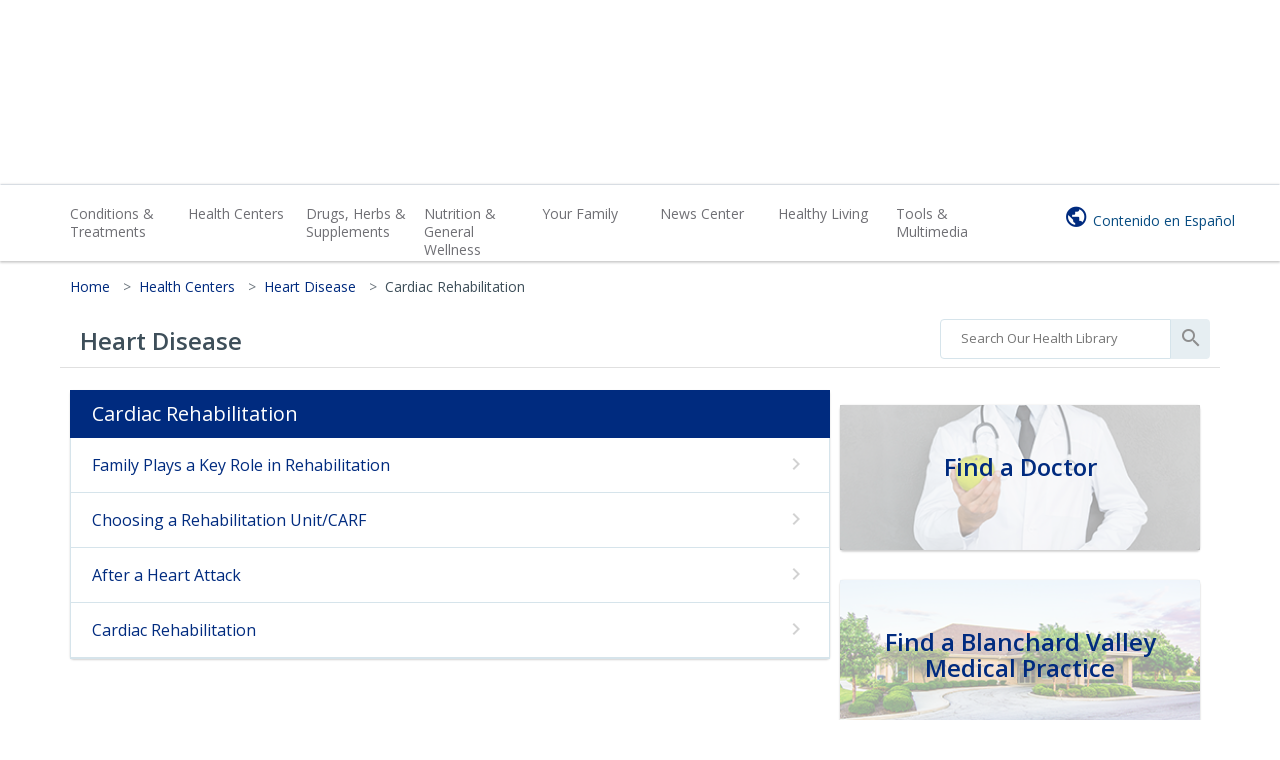

--- FILE ---
content_type: text/css; charset=utf-8
request_url: https://healthlibrary.bvhealthsystem.org/Conditions/Heart/Area0.css
body_size: 29796
content:
.repeating-item-title{font-size:20px;color:#444}.section-box{border-radius:4px;-webkit-border-radius:4px;-moz-border-radius:4px;box-shadow:0 2px 4px 0 rgba(13,0,31,0.1);background-color:#fff;padding:29px;overflow:auto}.section-box:empty{display:none}.section-spacing{margin-bottom:29px}html{font-family:sans-serif;-webkit-text-size-adjust:100%;-ms-text-size-adjust:100%}body{margin:0}article,aside,details,figcaption,figure,footer,header,hgroup,main,menu,nav,section,summary{display:block}audio,canvas,progress,video{display:inline-block;vertical-align:baseline}audio:not([controls]){display:none;height:0}[hidden],template{display:none}a{background-color:transparent}a:active,a:hover{outline:0}abbr[title]{border-bottom:1px dotted}b,strong{font-weight:bold}dfn{font-style:italic}h1{margin:.67em 0;font-size:2em}mark{color:#000;background:#ff0}small{font-size:80%}sub,sup{position:relative;font-size:75%;line-height:0;vertical-align:baseline}sup{top:-0.5em}sub{bottom:-0.25em}img{border:0}svg:not(:root){overflow:hidden}figure{margin:1em 40px}hr{height:0;-webkit-box-sizing:content-box;-moz-box-sizing:content-box;box-sizing:content-box}pre{overflow:auto}code,kbd,pre,samp{font-family:monospace,monospace;font-size:1em}button,input,optgroup,select,textarea{margin:0;font:inherit;color:inherit}button{overflow:visible}button,select{text-transform:none}button,html input[type="button"],input[type="reset"],input[type="submit"]{-webkit-appearance:button;cursor:pointer}button[disabled],html input[disabled]{cursor:default}button::-moz-focus-inner,input::-moz-focus-inner{padding:0;border:0}input{line-height:normal}input[type="checkbox"],input[type="radio"]{-webkit-box-sizing:border-box;-moz-box-sizing:border-box;box-sizing:border-box;padding:0}input[type="number"]::-webkit-inner-spin-button,input[type="number"]::-webkit-outer-spin-button{height:auto}input[type="search"]{-webkit-box-sizing:content-box;-moz-box-sizing:content-box;box-sizing:content-box;-webkit-appearance:textfield}input[type="search"]::-webkit-search-cancel-button,input[type="search"]::-webkit-search-decoration{-webkit-appearance:none}fieldset{padding:.35em .625em .75em;margin:0 2px;border:1px solid silver}legend{padding:0;border:0}textarea{overflow:auto}optgroup{font-weight:bold}table{border-spacing:0;border-collapse:collapse}td,th{padding:0}@media print{*,*:before,*:after{color:#000 !important;text-shadow:none !important;background:transparent !important;-webkit-box-shadow:none !important;box-shadow:none !important}a,a:visited{text-decoration:underline}a[href]:after{content:" (" attr(href) ")"}abbr[title]:after{content:" (" attr(title) ")"}a[href^="#"]:after,a[href^="javascript:"]:after{content:""}pre,blockquote{border:1px solid #999;page-break-inside:avoid}thead{display:table-header-group}tr,img{page-break-inside:avoid}img{max-width:100% !important}p,h2,h3{orphans:3;widows:3}h2,h3{page-break-after:avoid}.navbar{display:none}.btn>.caret,.dropup>.btn>.caret{border-top-color:#000 !important}.label{border:1px solid #000}.table{border-collapse:collapse !important}.table td,.table th{background-color:#fff !important}.table-bordered th,.table-bordered td{border:1px solid #ddd !important}}@font-face{font-family:'Glyphicons Halflings';
src:url('../fonts/glyphicons-halflings-regular.eot');
src:url('../fonts/glyphicons-halflings-regular.eot?#iefix') format('embedded-opentype'),url('../fonts/glyphicons-halflings-regular.woff') format('woff'),url('../fonts/glyphicons-halflings-regular.ttf') format('truetype'),url('../fonts/glyphicons-halflings-regular.svg#glyphicons_halflingsregular') format('svg')}
.glyphicon{position:relative;top:1px;display:inline-block;font-family:'Glyphicons Halflings';font-style:normal;font-weight:normal;line-height:1;-webkit-font-smoothing:antialiased;-moz-osx-font-smoothing:grayscale}.glyphicon-asterisk:before{content:"\002a"}.glyphicon-plus:before{content:"\002b"}.glyphicon-euro:before,.glyphicon-eur:before{content:"\20ac"}.glyphicon-minus:before{content:"\2212"}.glyphicon-cloud:before{content:"\2601"}.glyphicon-envelope:before{content:"\2709"}.glyphicon-pencil:before{content:"\270f"}.glyphicon-glass:before{content:"\e001"}.glyphicon-music:before{content:"\e002"}.glyphicon-search:before{content:"\e003"}.glyphicon-heart:before{content:"\e005"}.glyphicon-star:before{content:"\e006"}.glyphicon-star-empty:before{content:"\e007"}.glyphicon-user:before{content:"\e008"}.glyphicon-film:before{content:"\e009"}.glyphicon-th-large:before{content:"\e010"}.glyphicon-th:before{content:"\e011"}.glyphicon-th-list:before{content:"\e012"}.glyphicon-ok:before{content:"\e013"}.glyphicon-remove:before{content:"\e014"}.glyphicon-zoom-in:before{content:"\e015"}.glyphicon-zoom-out:before{content:"\e016"}.glyphicon-off:before{content:"\e017"}.glyphicon-signal:before{content:"\e018"}.glyphicon-cog:before{content:"\e019"}.glyphicon-trash:before{content:"\e020"}.glyphicon-home:before{content:"\e021"}.glyphicon-file:before{content:"\e022"}.glyphicon-time:before{content:"\e023"}.glyphicon-road:before{content:"\e024"}.glyphicon-download-alt:before{content:"\e025"}.glyphicon-download:before{content:"\e026"}.glyphicon-upload:before{content:"\e027"}.glyphicon-inbox:before{content:"\e028"}.glyphicon-play-circle:before{content:"\e029"}.glyphicon-repeat:before{content:"\e030"}.glyphicon-refresh:before{content:"\e031"}.glyphicon-list-alt:before{content:"\e032"}.glyphicon-lock:before{content:"\e033"}.glyphicon-flag:before{content:"\e034"}.glyphicon-headphones:before{content:"\e035"}.glyphicon-volume-off:before{content:"\e036"}.glyphicon-volume-down:before{content:"\e037"}.glyphicon-volume-up:before{content:"\e038"}.glyphicon-qrcode:before{content:"\e039"}.glyphicon-barcode:before{content:"\e040"}.glyphicon-tag:before{content:"\e041"}.glyphicon-tags:before{content:"\e042"}.glyphicon-book:before{content:"\e043"}.glyphicon-bookmark:before{content:"\e044"}.glyphicon-print:before{content:"\e045"}.glyphicon-camera:before{content:"\e046"}.glyphicon-font:before{content:"\e047"}.glyphicon-bold:before{content:"\e048"}.glyphicon-italic:before{content:"\e049"}.glyphicon-text-height:before{content:"\e050"}.glyphicon-text-width:before{content:"\e051"}.glyphicon-align-left:before{content:"\e052"}.glyphicon-align-center:before{content:"\e053"}.glyphicon-align-right:before{content:"\e054"}.glyphicon-align-justify:before{content:"\e055"}.glyphicon-list:before{content:"\e056"}.glyphicon-indent-left:before{content:"\e057"}.glyphicon-indent-right:before{content:"\e058"}.glyphicon-facetime-video:before{content:"\e059"}.glyphicon-picture:before{content:"\e060"}.glyphicon-map-marker:before{content:"\e062"}.glyphicon-adjust:before{content:"\e063"}.glyphicon-tint:before{content:"\e064"}.glyphicon-edit:before{content:"\e065"}.glyphicon-share:before{content:"\e066"}.glyphicon-check:before{content:"\e067"}.glyphicon-move:before{content:"\e068"}.glyphicon-step-backward:before{content:"\e069"}.glyphicon-fast-backward:before{content:"\e070"}.glyphicon-backward:before{content:"\e071"}.glyphicon-play:before{content:"\e072"}.glyphicon-pause:before{content:"\e073"}.glyphicon-stop:before{content:"\e074"}.glyphicon-forward:before{content:"\e075"}.glyphicon-fast-forward:before{content:"\e076"}.glyphicon-step-forward:before{content:"\e077"}.glyphicon-eject:before{content:"\e078"}.glyphicon-chevron-left:before{content:"\e079"}.glyphicon-chevron-right:before{content:"\e080"}.glyphicon-plus-sign:before{content:"\e081"}.glyphicon-minus-sign:before{content:"\e082"}.glyphicon-remove-sign:before{content:"\e083"}.glyphicon-ok-sign:before{content:"\e084"}.glyphicon-question-sign:before{content:"\e085"}.glyphicon-info-sign:before{content:"\e086"}.glyphicon-screenshot:before{content:"\e087"}.glyphicon-remove-circle:before{content:"\e088"}.glyphicon-ok-circle:before{content:"\e089"}.glyphicon-ban-circle:before{content:"\e090"}.glyphicon-arrow-left:before{content:"\e091"}.glyphicon-arrow-right:before{content:"\e092"}.glyphicon-arrow-up:before{content:"\e093"}.glyphicon-arrow-down:before{content:"\e094"}.glyphicon-share-alt:before{content:"\e095"}.glyphicon-resize-full:before{content:"\e096"}.glyphicon-resize-small:before{content:"\e097"}.glyphicon-exclamation-sign:before{content:"\e101"}.glyphicon-gift:before{content:"\e102"}.glyphicon-leaf:before{content:"\e103"}.glyphicon-fire:before{content:"\e104"}.glyphicon-eye-open:before{content:"\e105"}.glyphicon-eye-close:before{content:"\e106"}.glyphicon-warning-sign:before{content:"\e107"}.glyphicon-plane:before{content:"\e108"}.glyphicon-calendar:before{content:"\e109"}.glyphicon-random:before{content:"\e110"}.glyphicon-comment:before{content:"\e111"}.glyphicon-magnet:before{content:"\e112"}.glyphicon-chevron-up:before{content:"\e113"}.glyphicon-chevron-down:before{content:"\e114"}.glyphicon-retweet:before{content:"\e115"}.glyphicon-shopping-cart:before{content:"\e116"}.glyphicon-folder-close:before{content:"\e117"}.glyphicon-folder-open:before{content:"\e118"}.glyphicon-resize-vertical:before{content:"\e119"}.glyphicon-resize-horizontal:before{content:"\e120"}.glyphicon-hdd:before{content:"\e121"}.glyphicon-bullhorn:before{content:"\e122"}.glyphicon-bell:before{content:"\e123"}.glyphicon-certificate:before{content:"\e124"}.glyphicon-thumbs-up:before{content:"\e125"}.glyphicon-thumbs-down:before{content:"\e126"}.glyphicon-hand-right:before{content:"\e127"}.glyphicon-hand-left:before{content:"\e128"}.glyphicon-hand-up:before{content:"\e129"}.glyphicon-hand-down:before{content:"\e130"}.glyphicon-circle-arrow-right:before{content:"\e131"}.glyphicon-circle-arrow-left:before{content:"\e132"}.glyphicon-circle-arrow-up:before{content:"\e133"}.glyphicon-circle-arrow-down:before{content:"\e134"}.glyphicon-globe:before{content:"\e135"}.glyphicon-wrench:before{content:"\e136"}.glyphicon-tasks:before{content:"\e137"}.glyphicon-filter:before{content:"\e138"}.glyphicon-briefcase:before{content:"\e139"}.glyphicon-fullscreen:before{content:"\e140"}.glyphicon-dashboard:before{content:"\e141"}.glyphicon-paperclip:before{content:"\e142"}.glyphicon-heart-empty:before{content:"\e143"}.glyphicon-link:before{content:"\e144"}.glyphicon-phone:before{content:"\e145"}.glyphicon-pushpin:before{content:"\e146"}.glyphicon-usd:before{content:"\e148"}.glyphicon-gbp:before{content:"\e149"}.glyphicon-sort:before{content:"\e150"}.glyphicon-sort-by-alphabet:before{content:"\e151"}.glyphicon-sort-by-alphabet-alt:before{content:"\e152"}.glyphicon-sort-by-order:before{content:"\e153"}.glyphicon-sort-by-order-alt:before{content:"\e154"}.glyphicon-sort-by-attributes:before{content:"\e155"}.glyphicon-sort-by-attributes-alt:before{content:"\e156"}.glyphicon-unchecked:before{content:"\e157"}.glyphicon-expand:before{content:"\e158"}.glyphicon-collapse-down:before{content:"\e159"}.glyphicon-collapse-up:before{content:"\e160"}.glyphicon-log-in:before{content:"\e161"}.glyphicon-flash:before{content:"\e162"}.glyphicon-log-out:before{content:"\e163"}.glyphicon-new-window:before{content:"\e164"}.glyphicon-record:before{content:"\e165"}.glyphicon-save:before{content:"\e166"}.glyphicon-open:before{content:"\e167"}.glyphicon-saved:before{content:"\e168"}.glyphicon-import:before{content:"\e169"}.glyphicon-export:before{content:"\e170"}.glyphicon-send:before{content:"\e171"}.glyphicon-floppy-disk:before{content:"\e172"}.glyphicon-floppy-saved:before{content:"\e173"}.glyphicon-floppy-remove:before{content:"\e174"}.glyphicon-floppy-save:before{content:"\e175"}.glyphicon-floppy-open:before{content:"\e176"}.glyphicon-credit-card:before{content:"\e177"}.glyphicon-transfer:before{content:"\e178"}.glyphicon-cutlery:before{content:"\e179"}.glyphicon-header:before{content:"\e180"}.glyphicon-compressed:before{content:"\e181"}.glyphicon-earphone:before{content:"\e182"}.glyphicon-phone-alt:before{content:"\e183"}.glyphicon-tower:before{content:"\e184"}.glyphicon-stats:before{content:"\e185"}.glyphicon-sd-video:before{content:"\e186"}.glyphicon-hd-video:before{content:"\e187"}.glyphicon-subtitles:before{content:"\e188"}.glyphicon-sound-stereo:before{content:"\e189"}.glyphicon-sound-dolby:before{content:"\e190"}.glyphicon-sound-5-1:before{content:"\e191"}.glyphicon-sound-6-1:before{content:"\e192"}.glyphicon-sound-7-1:before{content:"\e193"}.glyphicon-copyright-mark:before{content:"\e194"}.glyphicon-registration-mark:before{content:"\e195"}.glyphicon-cloud-download:before{content:"\e197"}.glyphicon-cloud-upload:before{content:"\e198"}.glyphicon-tree-conifer:before{content:"\e199"}.glyphicon-tree-deciduous:before{content:"\e200"}.glyphicon-cd:before{content:"\e201"}.glyphicon-save-file:before{content:"\e202"}.glyphicon-open-file:before{content:"\e203"}.glyphicon-level-up:before{content:"\e204"}.glyphicon-copy:before{content:"\e205"}.glyphicon-paste:before{content:"\e206"}.glyphicon-alert:before{content:"\e209"}.glyphicon-equalizer:before{content:"\e210"}.glyphicon-king:before{content:"\e211"}.glyphicon-queen:before{content:"\e212"}.glyphicon-pawn:before{content:"\e213"}.glyphicon-bishop:before{content:"\e214"}.glyphicon-knight:before{content:"\e215"}.glyphicon-baby-formula:before{content:"\e216"}.glyphicon-tent:before{content:"\26fa"}.glyphicon-blackboard:before{content:"\e218"}.glyphicon-bed:before{content:"\e219"}.glyphicon-apple:before{content:"\f8ff"}.glyphicon-erase:before{content:"\e221"}.glyphicon-hourglass:before{content:"\231b"}.glyphicon-lamp:before{content:"\e223"}.glyphicon-duplicate:before{content:"\e224"}.glyphicon-piggy-bank:before{content:"\e225"}.glyphicon-scissors:before{content:"\e226"}.glyphicon-bitcoin:before{content:"\e227"}.glyphicon-btc:before{content:"\e227"}.glyphicon-xbt:before{content:"\e227"}.glyphicon-yen:before{content:"\00a5"}.glyphicon-jpy:before{content:"\00a5"}.glyphicon-ruble:before{content:"\20bd"}.glyphicon-rub:before{content:"\20bd"}.glyphicon-scale:before{content:"\e230"}.glyphicon-ice-lolly:before{content:"\e231"}.glyphicon-ice-lolly-tasted:before{content:"\e232"}.glyphicon-education:before{content:"\e233"}.glyphicon-option-horizontal:before{content:"\e234"}.glyphicon-option-vertical:before{content:"\e235"}.glyphicon-menu-hamburger:before{content:"\e236"}.glyphicon-modal-window:before{content:"\e237"}.glyphicon-oil:before{content:"\e238"}.glyphicon-grain:before{content:"\e239"}.glyphicon-sunglasses:before{content:"\e240"}.glyphicon-text-size:before{content:"\e241"}.glyphicon-text-color:before{content:"\e242"}.glyphicon-text-background:before{content:"\e243"}.glyphicon-object-align-top:before{content:"\e244"}.glyphicon-object-align-bottom:before{content:"\e245"}.glyphicon-object-align-horizontal:before{content:"\e246"}.glyphicon-object-align-left:before{content:"\e247"}.glyphicon-object-align-vertical:before{content:"\e248"}.glyphicon-object-align-right:before{content:"\e249"}.glyphicon-triangle-right:before{content:"\e250"}.glyphicon-triangle-left:before{content:"\e251"}.glyphicon-triangle-bottom:before{content:"\e252"}.glyphicon-triangle-top:before{content:"\e253"}.glyphicon-console:before{content:"\e254"}.glyphicon-superscript:before{content:"\e255"}.glyphicon-subscript:before{content:"\e256"}.glyphicon-menu-left:before{content:"\e257"}.glyphicon-menu-right:before{content:"\e258"}.glyphicon-menu-down:before{content:"\e259"}.glyphicon-menu-up:before{content:"\e260"}*{-webkit-box-sizing:border-box;-moz-box-sizing:border-box;box-sizing:border-box}*:before,*:after{-webkit-box-sizing:border-box;-moz-box-sizing:border-box;box-sizing:border-box}html{font-size:10px;-webkit-tap-highlight-color:transparent}body{font-family:"Helvetica Neue",Helvetica,Arial,sans-serif;font-size:14px;line-height:1.42857143;color:#333;background-color:#fff}input,button,select,textarea{font-family:inherit;font-size:inherit;line-height:inherit}a{color:#337ab7;text-decoration:none}a:hover,a:focus{color:#23527c;text-decoration:underline}a:focus{outline:thin dotted;outline:5px auto -webkit-focus-ring-color;outline-offset:-2px}figure{margin:0}img{vertical-align:middle}.img-responsive,.thumbnail>img,.thumbnail a>img,.carousel-inner>.item>img,.carousel-inner>.item>a>img{display:block;max-width:100%;height:auto}.img-rounded{border-radius:6px}.img-thumbnail{display:inline-block;max-width:100%;height:auto;padding:4px;line-height:1.42857143;background-color:#fff;border:1px solid #ddd;border-radius:4px;-webkit-transition:all 0.2s ease-in-out;-o-transition:all 0.2s ease-in-out;transition:all 0.2s ease-in-out}.img-circle{border-radius:50%}hr{margin-top:20px;margin-bottom:20px;border:0;border-top:1px solid #eee}.sr-only{position:absolute;width:1px;height:1px;padding:0;margin:-1px;overflow:hidden;clip:rect(0,0,0,0);border:0}.sr-only-focusable:active,.sr-only-focusable:focus{position:static;width:auto;height:auto;margin:0;overflow:visible;clip:auto}[role="button"]{cursor:pointer}h1,h2,h3,h4,h5,h6,.h1,.h2,.h3,.h4,.h5,.h6{font-family:inherit;font-weight:500;line-height:1.1;color:inherit}h1 small,h2 small,h3 small,h4 small,h5 small,h6 small,.h1 small,.h2 small,.h3 small,.h4 small,.h5 small,.h6 small,h1 .small,h2 .small,h3 .small,h4 .small,h5 .small,h6 .small,.h1 .small,.h2 .small,.h3 .small,.h4 .small,.h5 .small,.h6 .small{font-weight:normal;line-height:1;color:#777}h1,.h1,h2,.h2,h3,.h3{margin-top:20px;margin-bottom:10px}h1 small,.h1 small,h2 small,.h2 small,h3 small,.h3 small,h1 .small,.h1 .small,h2 .small,.h2 .small,h3 .small,.h3 .small{font-size:65%}h4,.h4,h5,.h5,h6,.h6{margin-top:10px;margin-bottom:10px}h4 small,.h4 small,h5 small,.h5 small,h6 small,.h6 small,h4 .small,.h4 .small,h5 .small,.h5 .small,h6 .small,.h6 .small{font-size:75%}h1,.h1{font-size:36px}h2,.h2{font-size:30px}h3,.h3{font-size:24px}h4,.h4{font-size:18px}h5,.h5{font-size:14px}h6,.h6{font-size:12px}p{margin:0 0 10px}.lead{margin-bottom:20px;font-size:16px;font-weight:300;line-height:1.4}@media (min-width:768px){.lead{font-size:21px}}small,.small{font-size:85%}mark,.mark{padding:.2em;background-color:#fcf8e3}.text-left{text-align:left}.text-right{text-align:right}.text-center{text-align:center}.text-justify{text-align:justify}.text-nowrap{white-space:nowrap}.text-lowercase{text-transform:lowercase}.text-uppercase{text-transform:uppercase}.text-capitalize{text-transform:capitalize}.text-muted{color:#777}.text-primary{color:#337ab7}a.text-primary:hover,a.text-primary:focus{color:#286090}.text-success{color:#3c763d}a.text-success:hover,a.text-success:focus{color:#2b542c}.text-info{color:#31708f}a.text-info:hover,a.text-info:focus{color:#245269}.text-warning{color:#8a6d3b}a.text-warning:hover,a.text-warning:focus{color:#66512c}a.text-danger:hover,a.text-danger:focus{color:#843534}.bg-primary{color:#fff;background-color:#337ab7}a.bg-primary:hover,a.bg-primary:focus{background-color:#286090}.bg-success{background-color:#dff0d8}a.bg-success:hover,a.bg-success:focus{background-color:#c1e2b3}.bg-info{background-color:#d9edf7}a.bg-info:hover,a.bg-info:focus{background-color:#afd9ee}.bg-warning{background-color:#fcf8e3}a.bg-warning:hover,a.bg-warning:focus{background-color:#f7ecb5}.bg-danger{background-color:#f2dede}a.bg-danger:hover,a.bg-danger:focus{background-color:#e4b9b9}.page-header{padding-bottom:9px;margin:40px 0 20px;border-bottom:1px solid #eee}ul,ol{margin-top:0;margin-bottom:10px}ul ul,ol ul,ul ol,ol ol{margin-bottom:0}.list-unstyled{padding-left:0;list-style:none}.list-inline{padding-left:0;margin-left:-5px;list-style:none}.list-inline>li{display:inline-block;padding-right:5px;padding-left:5px}dl{margin-top:0;margin-bottom:20px}dt,dd{line-height:1.42857143}dt{font-weight:bold}dd{margin-left:0}@media (min-width:768px){.dl-horizontal dt{float:left;width:160px;overflow:hidden;clear:left;text-align:right;text-overflow:ellipsis;white-space:nowrap}.dl-horizontal dd{margin-left:180px}}abbr[title],abbr[data-original-title]{cursor:help;border-bottom:1px dotted #777}.initialism{font-size:90%;text-transform:uppercase}blockquote{padding:10px 20px;margin:0 0 20px;font-size:17.5px;border-left:5px solid #eee}blockquote p:last-child,blockquote ul:last-child,blockquote ol:last-child{margin-bottom:0}blockquote footer,blockquote small,blockquote .small{display:block;font-size:80%;line-height:1.42857143;color:#777}blockquote footer:before,blockquote small:before,blockquote .small:before{content:'\2014 \00A0'}.blockquote-reverse,blockquote.pull-right{padding-right:15px;padding-left:0;text-align:right;border-right:5px solid #eee;border-left:0}.blockquote-reverse footer:before,blockquote.pull-right footer:before,.blockquote-reverse small:before,blockquote.pull-right small:before,.blockquote-reverse .small:before,blockquote.pull-right .small:before{content:''}.blockquote-reverse footer:after,blockquote.pull-right footer:after,.blockquote-reverse small:after,blockquote.pull-right small:after,.blockquote-reverse .small:after,blockquote.pull-right .small:after{content:'\00A0 \2014'}address{margin-bottom:20px;font-style:normal;line-height:1.42857143}code,kbd,pre,samp{font-family:Menlo,Monaco,Consolas,"Courier New",monospace}code{padding:2px 4px;font-size:90%;color:#c7254e;background-color:#f9f2f4;border-radius:4px}kbd{padding:2px 4px;font-size:90%;color:#fff;background-color:#333;border-radius:3px;-webkit-box-shadow:inset 0 -1px 0 rgba(0,0,0,0.25);box-shadow:inset 0 -1px 0 rgba(0,0,0,0.25)}kbd kbd{padding:0;font-size:100%;font-weight:bold;-webkit-box-shadow:none;box-shadow:none}pre{display:block;padding:9.5px;margin:0 0 10px;font-size:13px;line-height:1.42857143;color:#333;word-break:break-all;word-wrap:break-word;background-color:#f5f5f5;border:1px solid #ccc;border-radius:4px}pre code{padding:0;font-size:inherit;color:inherit;white-space:pre-wrap;background-color:transparent;border-radius:0}.pre-scrollable{max-height:340px;overflow-y:scroll}.container{padding-right:15px;padding-left:15px;margin-right:auto;margin-left:auto}@media (min-width:768px){.container{width:750px}}@media (min-width:992px){.container{width:970px}}@media (min-width:1200px){.container{width:1170px}}.container-fluid{padding-right:15px;padding-left:15px;margin-right:auto;margin-left:auto}.row{margin-right:-15px;margin-left:-15px}.col-xs-1,.col-sm-1,.col-md-1,.col-lg-1,.col-xs-2,.col-sm-2,.col-md-2,.col-lg-2,.col-xs-3,.col-sm-3,.col-md-3,.col-lg-3,.col-xs-4,.col-sm-4,.col-md-4,.col-lg-4,.col-xs-5,.col-sm-5,.col-md-5,.col-lg-5,.col-xs-6,.col-sm-6,.col-md-6,.col-lg-6,.col-xs-7,.col-sm-7,.col-md-7,.col-lg-7,.col-xs-8,.col-sm-8,.col-md-8,.col-lg-8,.col-xs-9,.col-sm-9,.col-md-9,.col-lg-9,.col-xs-10,.col-sm-10,.col-md-10,.col-lg-10,.col-xs-11,.col-sm-11,.col-md-11,.col-lg-11,.col-xs-12,.col-sm-12,.col-md-12,.col-lg-12{position:relative;min-height:1px;padding-right:15px;padding-left:15px}.col-xs-1,.col-xs-2,.col-xs-3,.col-xs-4,.col-xs-5,.col-xs-6,.col-xs-7,.col-xs-8,.col-xs-9,.col-xs-10,.col-xs-11,.col-xs-12{float:left}.col-xs-12{width:100%}.col-xs-11{width:91.66666667%}.col-xs-10{width:83.33333333%}.col-xs-9{width:75%}.col-xs-8{width:66.66666667%}.col-xs-7{width:58.33333333%}.col-xs-6{width:50%}.col-xs-5{width:41.66666667%}.col-xs-4{width:33.33333333%}.col-xs-3{width:25%}.col-xs-2{width:16.66666667%}.col-xs-1{width:8.33333333%}.col-xs-pull-12{right:100%}.col-xs-pull-11{right:91.66666667%}.col-xs-pull-10{right:83.33333333%}.col-xs-pull-9{right:75%}.col-xs-pull-8{right:66.66666667%}.col-xs-pull-7{right:58.33333333%}.col-xs-pull-6{right:50%}.col-xs-pull-5{right:41.66666667%}.col-xs-pull-4{right:33.33333333%}.col-xs-pull-3{right:25%}.col-xs-pull-2{right:16.66666667%}.col-xs-pull-1{right:8.33333333%}.col-xs-pull-0{right:auto}.col-xs-push-12{left:100%}.col-xs-push-11{left:91.66666667%}.col-xs-push-10{left:83.33333333%}.col-xs-push-9{left:75%}.col-xs-push-8{left:66.66666667%}.col-xs-push-7{left:58.33333333%}.col-xs-push-6{left:50%}.col-xs-push-5{left:41.66666667%}.col-xs-push-4{left:33.33333333%}.col-xs-push-3{left:25%}.col-xs-push-2{left:16.66666667%}.col-xs-push-1{left:8.33333333%}.col-xs-push-0{left:auto}.col-xs-offset-12{margin-left:100%}.col-xs-offset-11{margin-left:91.66666667%}.col-xs-offset-10{margin-left:83.33333333%}.col-xs-offset-9{margin-left:75%}.col-xs-offset-8{margin-left:66.66666667%}.col-xs-offset-7{margin-left:58.33333333%}.col-xs-offset-6{margin-left:50%}.col-xs-offset-5{margin-left:41.66666667%}.col-xs-offset-4{margin-left:33.33333333%}.col-xs-offset-3{margin-left:25%}.col-xs-offset-2{margin-left:16.66666667%}.col-xs-offset-1{margin-left:8.33333333%}.col-xs-offset-0{margin-left:0}@media (min-width:768px){.col-sm-1,.col-sm-2,.col-sm-3,.col-sm-4,.col-sm-5,.col-sm-6,.col-sm-7,.col-sm-8,.col-sm-9,.col-sm-10,.col-sm-11,.col-sm-12{float:left}.col-sm-12{width:100%}.col-sm-11{width:91.66666667%}.col-sm-10{width:83.33333333%}.col-sm-9{width:75%}.col-sm-8{width:66.66666667%}.col-sm-7{width:58.33333333%}.col-sm-6{width:50%}.col-sm-5{width:41.66666667%}.col-sm-4{width:33.33333333%}.col-sm-3{width:25%}.col-sm-2{width:16.66666667%}.col-sm-1{width:8.33333333%}.col-sm-pull-12{right:100%}.col-sm-pull-11{right:91.66666667%}.col-sm-pull-10{right:83.33333333%}.col-sm-pull-9{right:75%}.col-sm-pull-8{right:66.66666667%}.col-sm-pull-7{right:58.33333333%}.col-sm-pull-6{right:50%}.col-sm-pull-5{right:41.66666667%}.col-sm-pull-4{right:33.33333333%}.col-sm-pull-3{right:25%}.col-sm-pull-2{right:16.66666667%}.col-sm-pull-1{right:8.33333333%}.col-sm-pull-0{right:auto}.col-sm-push-12{left:100%}.col-sm-push-11{left:91.66666667%}.col-sm-push-10{left:83.33333333%}.col-sm-push-9{left:75%}.col-sm-push-8{left:66.66666667%}.col-sm-push-7{left:58.33333333%}.col-sm-push-6{left:50%}.col-sm-push-5{left:41.66666667%}.col-sm-push-4{left:33.33333333%}.col-sm-push-3{left:25%}.col-sm-push-2{left:16.66666667%}.col-sm-push-1{left:8.33333333%}.col-sm-push-0{left:auto}.col-sm-offset-12{margin-left:100%}.col-sm-offset-11{margin-left:91.66666667%}.col-sm-offset-10{margin-left:83.33333333%}.col-sm-offset-9{margin-left:75%}.col-sm-offset-8{margin-left:66.66666667%}.col-sm-offset-7{margin-left:58.33333333%}.col-sm-offset-6{margin-left:50%}.col-sm-offset-5{margin-left:41.66666667%}.col-sm-offset-4{margin-left:33.33333333%}.col-sm-offset-3{margin-left:25%}.col-sm-offset-2{margin-left:16.66666667%}.col-sm-offset-1{margin-left:8.33333333%}.col-sm-offset-0{margin-left:0}}@media (min-width:992px){.col-md-1,.col-md-2,.col-md-3,.col-md-4,.col-md-5,.col-md-6,.col-md-7,.col-md-8,.col-md-9,.col-md-10,.col-md-11,.col-md-12{float:left}.col-md-12{width:100%}.col-md-11{width:91.66666667%}.col-md-10{width:83.33333333%}.col-md-9{width:75%}.col-md-8{width:66.66666667%}.col-md-7{width:58.33333333%}.col-md-6{width:50%}.col-md-5{width:41.66666667%}.col-md-4{width:33.33333333%}.col-md-3{width:25%}.col-md-2{width:16.66666667%}.col-md-1{width:8.33333333%}.col-md-pull-12{right:100%}.col-md-pull-11{right:91.66666667%}.col-md-pull-10{right:83.33333333%}.col-md-pull-9{right:75%}.col-md-pull-8{right:66.66666667%}.col-md-pull-7{right:58.33333333%}.col-md-pull-6{right:50%}.col-md-pull-5{right:41.66666667%}.col-md-pull-4{right:33.33333333%}.col-md-pull-3{right:25%}.col-md-pull-2{right:16.66666667%}.col-md-pull-1{right:8.33333333%}.col-md-pull-0{right:auto}.col-md-push-12{left:100%}.col-md-push-11{left:91.66666667%}.col-md-push-10{left:83.33333333%}.col-md-push-9{left:75%}.col-md-push-8{left:66.66666667%}.col-md-push-7{left:58.33333333%}.col-md-push-6{left:50%}.col-md-push-5{left:41.66666667%}.col-md-push-4{left:33.33333333%}.col-md-push-3{left:25%}.col-md-push-2{left:16.66666667%}.col-md-push-1{left:8.33333333%}.col-md-push-0{left:auto}.col-md-offset-12{margin-left:100%}.col-md-offset-11{margin-left:91.66666667%}.col-md-offset-10{margin-left:83.33333333%}.col-md-offset-9{margin-left:75%}.col-md-offset-8{margin-left:66.66666667%}.col-md-offset-7{margin-left:58.33333333%}.col-md-offset-6{margin-left:50%}.col-md-offset-5{margin-left:41.66666667%}.col-md-offset-4{margin-left:33.33333333%}.col-md-offset-3{margin-left:25%}.col-md-offset-2{margin-left:16.66666667%}.col-md-offset-1{margin-left:8.33333333%}.col-md-offset-0{margin-left:0}}@media (min-width:1200px){.col-lg-1,.col-lg-2,.col-lg-3,.col-lg-4,.col-lg-5,.col-lg-6,.col-lg-7,.col-lg-8,.col-lg-9,.col-lg-10,.col-lg-11,.col-lg-12{float:left}.col-lg-12{width:100%}.col-lg-11{width:91.66666667%}.col-lg-10{width:83.33333333%}.col-lg-9{width:75%}.col-lg-8{width:66.66666667%}.col-lg-7{width:58.33333333%}.col-lg-6{width:50%}.col-lg-5{width:41.66666667%}.col-lg-4{width:33.33333333%}.col-lg-3{width:25%}.col-lg-2{width:16.66666667%}.col-lg-1{width:8.33333333%}.col-lg-pull-12{right:100%}.col-lg-pull-11{right:91.66666667%}.col-lg-pull-10{right:83.33333333%}.col-lg-pull-9{right:75%}.col-lg-pull-8{right:66.66666667%}.col-lg-pull-7{right:58.33333333%}.col-lg-pull-6{right:50%}.col-lg-pull-5{right:41.66666667%}.col-lg-pull-4{right:33.33333333%}.col-lg-pull-3{right:25%}.col-lg-pull-2{right:16.66666667%}.col-lg-pull-1{right:8.33333333%}.col-lg-pull-0{right:auto}.col-lg-push-12{left:100%}.col-lg-push-11{left:91.66666667%}.col-lg-push-10{left:83.33333333%}.col-lg-push-9{left:75%}.col-lg-push-8{left:66.66666667%}.col-lg-push-7{left:58.33333333%}.col-lg-push-6{left:50%}.col-lg-push-5{left:41.66666667%}.col-lg-push-4{left:33.33333333%}.col-lg-push-3{left:25%}.col-lg-push-2{left:16.66666667%}.col-lg-push-1{left:8.33333333%}.col-lg-push-0{left:auto}.col-lg-offset-12{margin-left:100%}.col-lg-offset-11{margin-left:91.66666667%}.col-lg-offset-10{margin-left:83.33333333%}.col-lg-offset-9{margin-left:75%}.col-lg-offset-8{margin-left:66.66666667%}.col-lg-offset-7{margin-left:58.33333333%}.col-lg-offset-6{margin-left:50%}.col-lg-offset-5{margin-left:41.66666667%}.col-lg-offset-4{margin-left:33.33333333%}.col-lg-offset-3{margin-left:25%}.col-lg-offset-2{margin-left:16.66666667%}.col-lg-offset-1{margin-left:8.33333333%}.col-lg-offset-0{margin-left:0}}table{background-color:transparent}caption{padding-top:8px;padding-bottom:8px;color:#777;text-align:left}th{text-align:left}.table{width:100%;max-width:100%;margin-bottom:20px}.table>thead>tr>th,.table>tbody>tr>th,.table>tfoot>tr>th,.table>thead>tr>td,.table>tbody>tr>td,.table>tfoot>tr>td{padding:8px;line-height:1.42857143;vertical-align:top;border-top:1px solid #ddd}.table>thead>tr>th{vertical-align:bottom;border-bottom:2px solid #ddd}.table>caption+thead>tr:first-child>th,.table>colgroup+thead>tr:first-child>th,.table>thead:first-child>tr:first-child>th,.table>caption+thead>tr:first-child>td,.table>colgroup+thead>tr:first-child>td,.table>thead:first-child>tr:first-child>td{border-top:0}.table>tbody+tbody{border-top:2px solid #ddd}.table .table{background-color:#fff}.table-condensed>thead>tr>th,.table-condensed>tbody>tr>th,.table-condensed>tfoot>tr>th,.table-condensed>thead>tr>td,.table-condensed>tbody>tr>td,.table-condensed>tfoot>tr>td{padding:5px}.table-bordered{border:1px solid #ddd}.table-bordered>thead>tr>th,.table-bordered>tbody>tr>th,.table-bordered>tfoot>tr>th,.table-bordered>thead>tr>td,.table-bordered>tbody>tr>td,.table-bordered>tfoot>tr>td{border:1px solid #ddd}.table-bordered>thead>tr>th,.table-bordered>thead>tr>td{border-bottom-width:2px}.table-striped>tbody>tr:nth-of-type(odd){background-color:#f9f9f9}.table-hover>tbody>tr:hover{background-color:#f5f5f5}table col[class*="col-"]{position:static;display:table-column;float:none}table td[class*="col-"],table th[class*="col-"]{position:static;display:table-cell;float:none}.table>thead>tr>td.active,.table>tbody>tr>td.active,.table>tfoot>tr>td.active,.table>thead>tr>th.active,.table>tbody>tr>th.active,.table>tfoot>tr>th.active,.table>thead>tr.active>td,.table>tbody>tr.active>td,.table>tfoot>tr.active>td,.table>thead>tr.active>th,.table>tbody>tr.active>th,.table>tfoot>tr.active>th{background-color:#f5f5f5}.table-hover>tbody>tr>td.active:hover,.table-hover>tbody>tr>th.active:hover,.table-hover>tbody>tr.active:hover>td,.table-hover>tbody>tr:hover>.active,.table-hover>tbody>tr.active:hover>th{background-color:#e8e8e8}.table>thead>tr>td.success,.table>tbody>tr>td.success,.table>tfoot>tr>td.success,.table>thead>tr>th.success,.table>tbody>tr>th.success,.table>tfoot>tr>th.success,.table>thead>tr.success>td,.table>tbody>tr.success>td,.table>tfoot>tr.success>td,.table>thead>tr.success>th,.table>tbody>tr.success>th,.table>tfoot>tr.success>th{background-color:#dff0d8}.table-hover>tbody>tr>td.success:hover,.table-hover>tbody>tr>th.success:hover,.table-hover>tbody>tr.success:hover>td,.table-hover>tbody>tr:hover>.success,.table-hover>tbody>tr.success:hover>th{background-color:#d0e9c6}.table>thead>tr>td.info,.table>tbody>tr>td.info,.table>tfoot>tr>td.info,.table>thead>tr>th.info,.table>tbody>tr>th.info,.table>tfoot>tr>th.info,.table>thead>tr.info>td,.table>tbody>tr.info>td,.table>tfoot>tr.info>td,.table>thead>tr.info>th,.table>tbody>tr.info>th,.table>tfoot>tr.info>th{background-color:#d9edf7}.table-hover>tbody>tr>td.info:hover,.table-hover>tbody>tr>th.info:hover,.table-hover>tbody>tr.info:hover>td,.table-hover>tbody>tr:hover>.info,.table-hover>tbody>tr.info:hover>th{background-color:#c4e3f3}.table>thead>tr>td.warning,.table>tbody>tr>td.warning,.table>tfoot>tr>td.warning,.table>thead>tr>th.warning,.table>tbody>tr>th.warning,.table>tfoot>tr>th.warning,.table>thead>tr.warning>td,.table>tbody>tr.warning>td,.table>tfoot>tr.warning>td,.table>thead>tr.warning>th,.table>tbody>tr.warning>th,.table>tfoot>tr.warning>th{background-color:#fcf8e3}.table-hover>tbody>tr>td.warning:hover,.table-hover>tbody>tr>th.warning:hover,.table-hover>tbody>tr.warning:hover>td,.table-hover>tbody>tr:hover>.warning,.table-hover>tbody>tr.warning:hover>th{background-color:#faf2cc}.table>thead>tr>td.danger,.table>tbody>tr>td.danger,.table>tfoot>tr>td.danger,.table>thead>tr>th.danger,.table>tbody>tr>th.danger,.table>tfoot>tr>th.danger,.table>thead>tr.danger>td,.table>tbody>tr.danger>td,.table>tfoot>tr.danger>td,.table>thead>tr.danger>th,.table>tbody>tr.danger>th,.table>tfoot>tr.danger>th{background-color:#f2dede}.table-hover>tbody>tr>td.danger:hover,.table-hover>tbody>tr>th.danger:hover,.table-hover>tbody>tr.danger:hover>td,.table-hover>tbody>tr:hover>.danger,.table-hover>tbody>tr.danger:hover>th{background-color:#ebcccc}.table-responsive{min-height:.01%;overflow-x:unset}.center-table-image{display:flex;justify-content:center}@media screen and (max-width:767px){.table-responsive{width:100%;margin-bottom:15px;overflow-y:hidden;-ms-overflow-style:-ms-autohiding-scrollbar;border:1px solid #ddd}.table-responsive>.table{margin:0 !important}.table-responsive>.table>thead>tr>th,.table-responsive>.table>tbody>tr>th,.table-responsive>.table>tfoot>tr>th,.table-responsive>.table>thead>tr>td,.table-responsive>.table>tbody>tr>td,.table-responsive>.table>tfoot>tr>td{white-space:nowrap}.table-responsive>.table-bordered{border:0}.table-responsive>.table-bordered p{margin:0 !important}.table-responsive>.table-bordered>thead>tr>th:first-child,.table-responsive>.table-bordered>tbody>tr>th:first-child,.table-responsive>.table-bordered>tfoot>tr>th:first-child,.table-responsive>.table-bordered>thead>tr>td:first-child,.table-responsive>.table-bordered>tbody>tr>td:first-child,.table-responsive>.table-bordered>tfoot>tr>td:first-child{border-left:0}.table-responsive>.table-bordered>thead>tr>th:last-child,.table-responsive>.table-bordered>tbody>tr>th:last-child,.table-responsive>.table-bordered>tfoot>tr>th:last-child,.table-responsive>.table-bordered>thead>tr>td:last-child,.table-responsive>.table-bordered>tbody>tr>td:last-child,.table-responsive>.table-bordered>tfoot>tr>td:last-child{border-right:0}.table-responsive>.table-bordered>tbody>tr:last-child>th,.table-responsive>.table-bordered>tfoot>tr:last-child>th,.table-responsive>.table-bordered>tbody>tr:last-child>td,.table-responsive>.table-bordered>tfoot>tr:last-child>td{border-bottom:0}}fieldset{min-width:0;padding:0;margin:0;border:0}legend{display:block;width:100%;padding:0;margin-bottom:20px;font-size:21px;line-height:inherit;color:#333;border:0;border-bottom:1px solid #e5e5e5}input[type="search"]{-webkit-box-sizing:border-box;-moz-box-sizing:border-box;box-sizing:border-box}input[type="radio"],input[type="checkbox"]{margin:4px 0 0;line-height:normal}input[type="file"]{display:block}input[type="range"]{display:block;width:100%}select[multiple],select[size]{height:auto}input[type="file"]:focus,input[type="radio"]:focus,input[type="checkbox"]:focus{outline:thin dotted;outline:5px auto -webkit-focus-ring-color;outline-offset:-2px}output{display:block;padding-top:7px;font-size:14px;line-height:1.42857143;color:#555}.form-control{display:block;width:100%;height:34px;padding:6px 12px;font-size:14px;line-height:1.42857143;color:#555;background-color:#fff;background-image:none;border:1px solid #ccc;border-radius:4px;-webkit-box-shadow:inset 0 1px 1px rgba(0,0,0,0.075);box-shadow:inset 0 1px 1px rgba(0,0,0,0.075);-webkit-transition:border-color ease-in-out 0.15s,-webkit-box-shadow ease-in-out 0.15s;-o-transition:border-color ease-in-out 0.15s,box-shadow ease-in-out 0.15s;transition:border-color ease-in-out 0.15s,box-shadow ease-in-out 0.15s}.form-control:focus{border-color:#66afe9;outline:0;-webkit-box-shadow:inset 0 1px 1px rgba(0,0,0,0.075),0 0 8px rgba(102,175,233,0.6);box-shadow:inset 0 1px 1px rgba(0,0,0,0.075),0 0 8px rgba(102,175,233,0.6)}.form-control::-moz-placeholder{color:#999;opacity:1}.form-control:-ms-input-placeholder{color:#999}.form-control::-webkit-input-placeholder{color:#999}.form-control::-ms-expand{background-color:transparent;border:0}.form-control[disabled],.form-control[readonly],fieldset[disabled] .form-control{background-color:#eee;opacity:1}.form-control[disabled],fieldset[disabled] .form-control{cursor:not-allowed}textarea.form-control{height:auto}input[type="search"]{-webkit-appearance:none}@media screen and (-webkit-min-device-pixel-ratio:0){input[type="date"].form-control,input[type="time"].form-control,input[type="datetime-local"].form-control,input[type="month"].form-control{line-height:34px}input[type="date"].input-sm,input[type="time"].input-sm,input[type="datetime-local"].input-sm,input[type="month"].input-sm,.input-group-sm input[type="date"],.input-group-sm input[type="time"],.input-group-sm input[type="datetime-local"],.input-group-sm input[type="month"]{line-height:30px}input[type="date"].input-lg,input[type="time"].input-lg,input[type="datetime-local"].input-lg,input[type="month"].input-lg,.input-group-lg input[type="date"],.input-group-lg input[type="time"],.input-group-lg input[type="datetime-local"],.input-group-lg input[type="month"]{line-height:46px}}.radio,.checkbox{position:relative;display:block;margin-top:10px;margin-bottom:10px}.radio label,.checkbox label{min-height:20px;padding-left:20px;margin-bottom:0;font-weight:normal;cursor:pointer}.radio input[type="radio"],.radio-inline input[type="radio"],.checkbox input[type="checkbox"],.checkbox-inline input[type="checkbox"]{position:absolute;margin-left:-20px}.radio+.radio,.checkbox+.checkbox{margin-top:-5px}.radio-inline,.checkbox-inline{position:relative;display:inline-block;padding-left:20px;margin-bottom:0;font-weight:normal;vertical-align:middle;cursor:pointer}.radio-inline+.radio-inline,.checkbox-inline+.checkbox-inline{margin-top:0;margin-left:10px}input[type="radio"][disabled],input[type="checkbox"][disabled],input[type="radio"].disabled,input[type="checkbox"].disabled,fieldset[disabled] input[type="radio"],fieldset[disabled] input[type="checkbox"]{cursor:not-allowed}.radio-inline.disabled,.checkbox-inline.disabled,fieldset[disabled] .radio-inline,fieldset[disabled] .checkbox-inline{cursor:not-allowed}.radio.disabled label,.checkbox.disabled label,fieldset[disabled] .radio label,fieldset[disabled] .checkbox label{cursor:not-allowed}.form-control-static{min-height:34px;padding-top:7px;padding-bottom:7px;margin-bottom:0}.form-control-static.input-lg,.form-control-static.input-sm{padding-right:0;padding-left:0}.input-sm{height:30px;padding:5px 10px;font-size:12px;line-height:1.5;border-radius:3px}select.input-sm{height:30px;line-height:30px}textarea.input-sm,select[multiple].input-sm{height:auto}.form-group-sm .form-control{height:30px;padding:5px 10px;font-size:12px;line-height:1.5;border-radius:3px}.form-group-sm select.form-control{height:30px;line-height:30px}.form-group-sm textarea.form-control,.form-group-sm select[multiple].form-control{height:auto}.form-group-sm .form-control-static{height:30px;min-height:32px;padding:6px 10px;font-size:12px;line-height:1.5}.input-lg{height:46px;padding:10px 16px;font-size:18px;line-height:1.3333333;border-radius:6px}select.input-lg{height:46px;line-height:46px}textarea.input-lg,select[multiple].input-lg{height:auto}.form-group-lg .form-control{height:46px;padding:10px 16px;font-size:18px;line-height:1.3333333;border-radius:6px}.form-group-lg select.form-control{height:46px;line-height:46px}.form-group-lg textarea.form-control,.form-group-lg select[multiple].form-control{height:auto}.form-group-lg .form-control-static{height:46px;min-height:38px;padding:11px 16px;font-size:18px;line-height:1.3333333}.has-feedback{position:relative}.has-feedback .form-control{padding-right:42.5px}.form-control-feedback{position:absolute;top:0;right:0;z-index:2;display:block;width:34px;height:34px;line-height:34px;text-align:center;pointer-events:none}.input-lg+.form-control-feedback,.input-group-lg+.form-control-feedback,.form-group-lg .form-control+.form-control-feedback{width:46px;height:46px;line-height:46px}.input-sm+.form-control-feedback,.input-group-sm+.form-control-feedback,.form-group-sm .form-control+.form-control-feedback{width:30px;height:30px;line-height:30px}.has-success .help-block,.has-success .control-label,.has-success .radio,.has-success .checkbox,.has-success .radio-inline,.has-success .checkbox-inline,.has-success.radio label,.has-success.checkbox label,.has-success.radio-inline label,.has-success.checkbox-inline label{color:#3c763d}.has-success .form-control{border-color:#3c763d;-webkit-box-shadow:inset 0 1px 1px rgba(0,0,0,0.075);box-shadow:inset 0 1px 1px rgba(0,0,0,0.075)}.has-success .form-control:focus{border-color:#2b542c;-webkit-box-shadow:inset 0 1px 1px rgba(0,0,0,0.075),0 0 6px #67b168;box-shadow:inset 0 1px 1px rgba(0,0,0,0.075),0 0 6px #67b168}.has-success .input-group-addon{color:#3c763d;background-color:#dff0d8;border-color:#3c763d}.has-success .form-control-feedback{color:#3c763d}.has-warning .help-block,.has-warning .control-label,.has-warning .radio,.has-warning .checkbox,.has-warning .radio-inline,.has-warning .checkbox-inline,.has-warning.radio label,.has-warning.checkbox label,.has-warning.radio-inline label,.has-warning.checkbox-inline label{color:#8a6d3b}.has-warning .form-control{border-color:#8a6d3b;-webkit-box-shadow:inset 0 1px 1px rgba(0,0,0,0.075);box-shadow:inset 0 1px 1px rgba(0,0,0,0.075)}.has-warning .form-control:focus{border-color:#66512c;-webkit-box-shadow:inset 0 1px 1px rgba(0,0,0,0.075),0 0 6px #c0a16b;box-shadow:inset 0 1px 1px rgba(0,0,0,0.075),0 0 6px #c0a16b}.has-warning .input-group-addon{color:#8a6d3b;background-color:#fcf8e3;border-color:#8a6d3b}.has-warning .form-control-feedback{color:#8a6d3b}.has-error .help-block,.has-error .control-label,.has-error .radio,.has-error .checkbox,.has-error .radio-inline,.has-error .checkbox-inline,.has-error.radio label,.has-error.checkbox label,.has-error.radio-inline label,.has-error.checkbox-inline label{color:#a94442}.has-error .form-control{border-color:#a94442;-webkit-box-shadow:inset 0 1px 1px rgba(0,0,0,0.075);box-shadow:inset 0 1px 1px rgba(0,0,0,0.075)}.has-error .form-control:focus{border-color:#843534;-webkit-box-shadow:inset 0 1px 1px rgba(0,0,0,0.075),0 0 6px #ce8483;box-shadow:inset 0 1px 1px rgba(0,0,0,0.075),0 0 6px #ce8483}.has-error .input-group-addon{color:#a94442;background-color:#f2dede;border-color:#a94442}.has-error .form-control-feedback{color:#a94442}.has-feedback label~.form-control-feedback{top:25px}.has-feedback label.sr-only~.form-control-feedback{top:0}.help-block{display:block;margin-top:5px;margin-bottom:10px;color:#737373}@media (min-width:768px){.form-inline .form-group{display:inline-block;margin-bottom:0;vertical-align:middle}.form-inline .form-control{display:inline-block;width:auto;vertical-align:middle}.form-inline .form-control-static{display:inline-block}.form-inline .input-group{display:inline-table;vertical-align:middle}.form-inline .input-group .input-group-addon,.form-inline .input-group .input-group-btn,.form-inline .input-group .form-control{width:auto}.form-inline .input-group>.form-control{width:100%}.form-inline .control-label{margin-bottom:0;vertical-align:middle}.form-inline .radio,.form-inline .checkbox{display:inline-block;margin-top:0;margin-bottom:0;vertical-align:middle}.form-inline .radio label,.form-inline .checkbox label{padding-left:0}.form-inline .radio input[type="radio"],.form-inline .checkbox input[type="checkbox"]{position:relative;margin-left:0}.form-inline .has-feedback .form-control-feedback{top:0}}.form-horizontal .radio,.form-horizontal .checkbox,.form-horizontal .radio-inline,.form-horizontal .checkbox-inline{padding-top:7px;margin-top:0;margin-bottom:0}.form-horizontal .radio,.form-horizontal .checkbox{min-height:27px}.form-horizontal .form-group{margin-right:-15px;margin-left:-15px}@media (min-width:768px){.form-horizontal .control-label{padding-top:7px;margin-bottom:0;text-align:right}}.form-horizontal .has-feedback .form-control-feedback{right:15px}@media (min-width:768px){.form-horizontal .form-group-lg .control-label{padding-top:11px;font-size:18px}}@media (min-width:768px){.form-horizontal .form-group-sm .control-label{padding-top:6px;font-size:12px}}.btn{display:inline-block;padding:6px 12px;margin-bottom:0;font-size:14px;font-weight:normal;line-height:1.42857143;text-align:center;white-space:nowrap;vertical-align:middle;-ms-touch-action:manipulation;touch-action:manipulation;cursor:pointer;-webkit-user-select:none;-moz-user-select:none;-ms-user-select:none;user-select:none;background-image:none;border:1px solid transparent;border-radius:4px}.btn:focus,.btn:active:focus,.btn.active:focus,.btn.focus,.btn:active.focus,.btn.active.focus{outline:thin dotted;outline:5px auto -webkit-focus-ring-color;outline-offset:-2px}.btn:hover,.btn:focus,.btn.focus{color:#333;text-decoration:none}.btn:active,.btn.active{background-image:none;outline:0;-webkit-box-shadow:inset 0 3px 5px rgba(0,0,0,0.125);box-shadow:inset 0 3px 5px rgba(0,0,0,0.125)}.btn.disabled,.btn[disabled],fieldset[disabled] .btn{cursor:not-allowed;filter:alpha(opacity=65);-webkit-box-shadow:none;box-shadow:none;opacity:.65}a.btn.disabled,fieldset[disabled] a.btn{pointer-events:none}.btn-default{color:#333;background-color:#fff;border-color:#ccc}.btn-default:focus,.btn-default.focus{color:#333;background-color:#e6e6e6;border-color:#8c8c8c}.btn-default:hover{color:#333;background-color:#e6e6e6;border-color:#adadad}.btn-default:active,.btn-default.active,.open>.dropdown-toggle.btn-default{color:#333;background-color:#e6e6e6;border-color:#adadad}.btn-default:active:hover,.btn-default.active:hover,.open>.dropdown-toggle.btn-default:hover,.btn-default:active:focus,.btn-default.active:focus,.open>.dropdown-toggle.btn-default:focus,.btn-default:active.focus,.btn-default.active.focus,.open>.dropdown-toggle.btn-default.focus{color:#333;background-color:#d4d4d4;border-color:#8c8c8c}.btn-default:active,.btn-default.active,.open>.dropdown-toggle.btn-default{background-image:none}.btn-default.disabled:hover,.btn-default[disabled]:hover,fieldset[disabled] .btn-default:hover,.btn-default.disabled:focus,.btn-default[disabled]:focus,fieldset[disabled] .btn-default:focus,.btn-default.disabled.focus,.btn-default[disabled].focus,fieldset[disabled] .btn-default.focus{background-color:#fff;border-color:#ccc}.btn-default .badge{color:#fff;background-color:#333}.btn-primary{color:#fff;background-color:#337ab7;border-color:#2e6da4}.btn-primary:focus,.btn-primary.focus{color:#fff;background-color:#286090;border-color:#122b40}.btn-primary:hover{color:#fff;background-color:#286090;border-color:#204d74}.btn-primary:active,.btn-primary.active,.open>.dropdown-toggle.btn-primary{color:#fff;background-color:#286090;border-color:#204d74}.btn-primary:active:hover,.btn-primary.active:hover,.open>.dropdown-toggle.btn-primary:hover,.btn-primary:active:focus,.btn-primary.active:focus,.open>.dropdown-toggle.btn-primary:focus,.btn-primary:active.focus,.btn-primary.active.focus,.open>.dropdown-toggle.btn-primary.focus{color:#fff;background-color:#204d74;border-color:#122b40}.btn-primary:active,.btn-primary.active,.open>.dropdown-toggle.btn-primary{background-image:none}.btn-primary.disabled:hover,.btn-primary[disabled]:hover,fieldset[disabled] .btn-primary:hover,.btn-primary.disabled:focus,.btn-primary[disabled]:focus,fieldset[disabled] .btn-primary:focus,.btn-primary.disabled.focus,.btn-primary[disabled].focus,fieldset[disabled] .btn-primary.focus{background-color:#337ab7;border-color:#2e6da4}.btn-primary .badge{color:#337ab7;background-color:#fff}.btn-success{color:#fff;background-color:#5cb85c;border-color:#4cae4c}.btn-success:focus,.btn-success.focus{color:#fff;background-color:#218838;border-color:#255625}.btn-success:hover{color:#fff;background-color:#449d44;border-color:#398439}.btn-success:active,.btn-success.active,.open>.dropdown-toggle.btn-success{color:#fff;background-color:#449d44;border-color:#398439}.btn-success:active:hover,.btn-success.active:hover,.open>.dropdown-toggle.btn-success:hover,.btn-success:active:focus,.btn-success.active:focus,.open>.dropdown-toggle.btn-success:focus,.btn-success:active.focus,.btn-success.active.focus,.open>.dropdown-toggle.btn-success.focus{color:#fff;background-color:#398439;border-color:#255625}.btn-success:active,.btn-success.active,.open>.dropdown-toggle.btn-success{background-image:none}.btn-success.disabled:hover,.btn-success[disabled]:hover,fieldset[disabled] .btn-success:hover,.btn-success.disabled:focus,.btn-success[disabled]:focus,fieldset[disabled] .btn-success:focus,.btn-success.disabled.focus,.btn-success[disabled].focus,fieldset[disabled] .btn-success.focus{background-color:#5cb85c;border-color:#4cae4c}.btn-success .badge{color:#5cb85c;background-color:#fff}.btn-info{color:#fff;background-color:#5bc0de;border-color:#46b8da}.btn-info:focus,.btn-info.focus{color:#fff;background-color:#31b0d5;border-color:#1b6d85}.btn-info:hover{color:#fff;background-color:#31b0d5;border-color:#269abc}.btn-info:active,.btn-info.active,.open>.dropdown-toggle.btn-info{color:#fff;background-color:#31b0d5;border-color:#269abc}.btn-info:active:hover,.btn-info.active:hover,.open>.dropdown-toggle.btn-info:hover,.btn-info:active:focus,.btn-info.active:focus,.open>.dropdown-toggle.btn-info:focus,.btn-info:active.focus,.btn-info.active.focus,.open>.dropdown-toggle.btn-info.focus{color:#fff;background-color:#269abc;border-color:#1b6d85}.btn-info:active,.btn-info.active,.open>.dropdown-toggle.btn-info{background-image:none}.btn-info.disabled:hover,.btn-info[disabled]:hover,fieldset[disabled] .btn-info:hover,.btn-info.disabled:focus,.btn-info[disabled]:focus,fieldset[disabled] .btn-info:focus,.btn-info.disabled.focus,.btn-info[disabled].focus,fieldset[disabled] .btn-info.focus{background-color:#5bc0de;border-color:#46b8da}.btn-info .badge{color:#5bc0de;background-color:#fff}.btn-warning{color:#fff;background-color:#f0ad4e;border-color:#eea236}.btn-warning:focus,.btn-warning.focus{color:#fff;background-color:#ec971f;border-color:#985f0d}.btn-warning:hover{color:#fff;background-color:#ec971f;border-color:#d58512}.btn-warning:active,.btn-warning.active,.open>.dropdown-toggle.btn-warning{color:#fff;background-color:#ec971f;border-color:#d58512}.btn-warning:active:hover,.btn-warning.active:hover,.open>.dropdown-toggle.btn-warning:hover,.btn-warning:active:focus,.btn-warning.active:focus,.open>.dropdown-toggle.btn-warning:focus,.btn-warning:active.focus,.btn-warning.active.focus,.open>.dropdown-toggle.btn-warning.focus{color:#fff;background-color:#d58512;border-color:#985f0d}.btn-warning:active,.btn-warning.active,.open>.dropdown-toggle.btn-warning{background-image:none}.btn-warning.disabled:hover,.btn-warning[disabled]:hover,fieldset[disabled] .btn-warning:hover,.btn-warning.disabled:focus,.btn-warning[disabled]:focus,fieldset[disabled] .btn-warning:focus,.btn-warning.disabled.focus,.btn-warning[disabled].focus,fieldset[disabled] .btn-warning.focus{background-color:#f0ad4e;border-color:#eea236}.btn-warning .badge{color:#f0ad4e;background-color:#fff}.btn-danger{color:#fff;background-color:#d9534f;border-color:#d43f3a}.btn-danger:focus,.btn-danger.focus{color:#fff;background-color:#c9302c;border-color:#761c19}.btn-danger:hover{color:#fff;background-color:#c9302c;border-color:#ac2925}.btn-danger:active,.btn-danger.active,.open>.dropdown-toggle.btn-danger{color:#fff;background-color:#c9302c;border-color:#ac2925}.btn-danger:active:hover,.btn-danger.active:hover,.open>.dropdown-toggle.btn-danger:hover,.btn-danger:active:focus,.btn-danger.active:focus,.open>.dropdown-toggle.btn-danger:focus,.btn-danger:active.focus,.btn-danger.active.focus,.open>.dropdown-toggle.btn-danger.focus{color:#fff;background-color:#ac2925;border-color:#761c19}.btn-danger:active,.btn-danger.active,.open>.dropdown-toggle.btn-danger{background-image:none}.btn-danger.disabled:hover,.btn-danger[disabled]:hover,fieldset[disabled] .btn-danger:hover,.btn-danger.disabled:focus,.btn-danger[disabled]:focus,fieldset[disabled] .btn-danger:focus,.btn-danger.disabled.focus,.btn-danger[disabled].focus,fieldset[disabled] .btn-danger.focus{background-color:#d9534f;border-color:#d43f3a}.btn-danger .badge{color:#d9534f;background-color:#fff}.btn-link{font-weight:normal;color:#337ab7;border-radius:0}.btn-link,.btn-link:active,.btn-link.active,.btn-link[disabled],fieldset[disabled] .btn-link{background-color:transparent;-webkit-box-shadow:none;box-shadow:none}.btn-link,.btn-link:hover,.btn-link:focus,.btn-link:active{border-color:transparent}.btn-link:hover,.btn-link:focus{color:#23527c;text-decoration:underline;background-color:transparent}.btn-link[disabled]:hover,fieldset[disabled] .btn-link:hover,.btn-link[disabled]:focus,fieldset[disabled] .btn-link:focus{color:#777;text-decoration:none}.btn-lg,.btn-group-lg>.btn{padding:10px 16px;font-size:18px;line-height:1.3333333;border-radius:6px}.btn-sm,.btn-group-sm>.btn{padding:5px 10px;font-size:12px;line-height:1.5;border-radius:3px}.btn-xs,.btn-group-xs>.btn{padding:1px 5px;font-size:12px;line-height:1.5;border-radius:3px}.btn-block{display:block;width:100%}.btn-block+.btn-block{margin-top:5px}input[type="submit"].btn-block,input[type="reset"].btn-block,input[type="button"].btn-block{width:100%}.fade{opacity:0;-webkit-transition:opacity .15s linear;-o-transition:opacity .15s linear;transition:opacity .15s linear}.fade.in,.fade.show{opacity:1}.collapse{display:none}.collapse.in{display:block}tr.collapse.in{display:table-row}tbody.collapse.in{display:table-row-group}.collapsing{position:relative;height:0;overflow:hidden;-webkit-transition-timing-function:ease;-o-transition-timing-function:ease;transition-timing-function:ease;-webkit-transition-duration:.35s;-o-transition-duration:.35s;transition-duration:.35s;-webkit-transition-property:height,visibility;-o-transition-property:height,visibility;transition-property:height,visibility}.caret{display:inline-block;width:0;height:0;margin-left:2px;vertical-align:middle;border-top:4px dashed;border-right:4px solid transparent;border-left:4px solid transparent}.dropup,.dropdown{position:relative}.dropdown-toggle:focus{outline:0}.dropdown-menu{position:absolute;top:100%;left:0;z-index:1000;display:none;float:left;min-width:160px;padding:5px 0;margin:2px 0 0;font-size:14px;text-align:left;list-style:none;background-color:#fff;-webkit-background-clip:padding-box;background-clip:padding-box;border:1px solid #ccc;border:1px solid rgba(0,0,0,0.15);border-radius:4px;-webkit-box-shadow:0 6px 12px rgba(0,0,0,0.175);box-shadow:0 6px 12px rgba(0,0,0,0.175)}.dropdown-menu.pull-right{right:0;left:auto}.dropdown-menu .divider{height:1px;margin:9px 0;overflow:hidden;background-color:#e5e5e5}.dropdown-menu>li>a{display:block;padding:3px 20px;clear:both;font-weight:normal;line-height:1.42857143;color:#333;white-space:nowrap}.dropdown-menu>li>a:hover,.dropdown-menu>li>a:focus{color:#262626;text-decoration:none;background-color:#f5f5f5}.dropdown-menu>.active>a,.dropdown-menu>.active>a:hover,.dropdown-menu>.active>a:focus{color:#fff;text-decoration:none;background-color:#337ab7;outline:0}.dropdown-menu>.disabled>a,.dropdown-menu>.disabled>a:hover,.dropdown-menu>.disabled>a:focus{color:#777}.dropdown-menu>.disabled>a:hover,.dropdown-menu>.disabled>a:focus{text-decoration:none;cursor:not-allowed;background-color:transparent;background-image:none;filter:progid:DXImageTransform.Microsoft.gradient(enabled=false)}.open>.dropdown-menu{display:block}.open>a{outline:0}.dropdown-menu-right{right:0;left:auto}.dropdown-menu-left{right:auto;left:0}.dropdown-header{display:block;padding:3px 20px;font-size:12px;line-height:1.42857143;color:#777;white-space:nowrap}.dropdown-backdrop{position:fixed;top:0;right:0;bottom:0;left:0;z-index:990}.pull-right>.dropdown-menu{right:0;left:auto}.dropup .caret,.navbar-fixed-bottom .dropdown .caret{content:"";border-top:0;border-bottom:4px dashed}.dropup .dropdown-menu,.navbar-fixed-bottom .dropdown .dropdown-menu{top:auto;bottom:100%;margin-bottom:2px}@media (min-width:768px){.navbar-right .dropdown-menu{right:0;left:auto}.navbar-right .dropdown-menu-left{right:auto;left:0}}.btn-group,.btn-group-vertical{position:relative;display:inline-block;vertical-align:middle}.btn-group>.btn,.btn-group-vertical>.btn{position:relative;float:left}.btn-group>.btn:hover,.btn-group-vertical>.btn:hover,.btn-group>.btn:focus,.btn-group-vertical>.btn:focus,.btn-group>.btn:active,.btn-group-vertical>.btn:active,.btn-group>.btn.active,.btn-group-vertical>.btn.active{z-index:2}.btn-group .btn+.btn,.btn-group .btn+.btn-group,.btn-group .btn-group+.btn,.btn-group .btn-group+.btn-group{margin-left:-1px}.btn-toolbar{margin-left:-5px}.btn-toolbar .btn,.btn-toolbar .btn-group,.btn-toolbar .input-group{float:left}.btn-toolbar>.btn,.btn-toolbar>.btn-group,.btn-toolbar>.input-group{margin-left:5px}.btn-group>.btn:not(:first-child):not(:last-child):not(.dropdown-toggle){border-radius:0}.btn-group>.btn:first-child{margin-left:0}.btn-group>.btn:first-child:not(:last-child):not(.dropdown-toggle){border-top-right-radius:0;border-bottom-right-radius:0}.btn-group>.btn:last-child:not(:first-child),.btn-group>.dropdown-toggle:not(:first-child){border-top-left-radius:0;border-bottom-left-radius:0}.btn-group>.btn-group{float:left}.btn-group>.btn-group:not(:first-child):not(:last-child)>.btn{border-radius:0}.btn-group>.btn-group:first-child:not(:last-child)>.btn:last-child,.btn-group>.btn-group:first-child:not(:last-child)>.dropdown-toggle{border-top-right-radius:0;border-bottom-right-radius:0}.btn-group>.btn-group:last-child:not(:first-child)>.btn:first-child{border-top-left-radius:0;border-bottom-left-radius:0}.btn-group .dropdown-toggle:active,.btn-group.open .dropdown-toggle{outline:0}.btn-group>.btn+.dropdown-toggle{padding-right:8px;padding-left:8px}.btn-group>.btn-lg+.dropdown-toggle{padding-right:12px;padding-left:12px}.btn-group.open .dropdown-toggle{-webkit-box-shadow:inset 0 3px 5px rgba(0,0,0,0.125);box-shadow:inset 0 3px 5px rgba(0,0,0,0.125)}.btn-group.open .dropdown-toggle.btn-link{-webkit-box-shadow:none;box-shadow:none}.btn .caret{margin-left:0}.btn-lg .caret{border-width:5px 5px 0;border-bottom-width:0}.dropup .btn-lg .caret{border-width:0 5px 5px}.btn-group-vertical>.btn,.btn-group-vertical>.btn-group,.btn-group-vertical>.btn-group>.btn{display:block;float:none;width:100%;max-width:100%}.btn-group-vertical>.btn-group>.btn{float:none}.btn-group-vertical>.btn+.btn,.btn-group-vertical>.btn+.btn-group,.btn-group-vertical>.btn-group+.btn,.btn-group-vertical>.btn-group+.btn-group{margin-top:-1px;margin-left:0}.btn-group-vertical>.btn:not(:first-child):not(:last-child){border-radius:0}.btn-group-vertical>.btn:first-child:not(:last-child){border-top-left-radius:4px;border-top-right-radius:4px;border-bottom-right-radius:0;border-bottom-left-radius:0}.btn-group-vertical>.btn:last-child:not(:first-child){border-top-left-radius:0;border-top-right-radius:0;border-bottom-right-radius:4px;border-bottom-left-radius:4px}.btn-group-vertical>.btn-group:not(:first-child):not(:last-child)>.btn{border-radius:0}.btn-group-vertical>.btn-group:first-child:not(:last-child)>.btn:last-child,.btn-group-vertical>.btn-group:first-child:not(:last-child)>.dropdown-toggle{border-bottom-right-radius:0;border-bottom-left-radius:0}.btn-group-vertical>.btn-group:last-child:not(:first-child)>.btn:first-child{border-top-left-radius:0;border-top-right-radius:0}.btn-group-justified{display:table;width:100%;table-layout:fixed;border-collapse:separate}.btn-group-justified>.btn,.btn-group-justified>.btn-group{display:table-cell;float:none;width:1%}.btn-group-justified>.btn-group .btn{width:100%}.btn-group-justified>.btn-group .dropdown-menu{left:auto}[data-toggle="buttons"]>.btn input[type="radio"],[data-toggle="buttons"]>.btn-group>.btn input[type="radio"],[data-toggle="buttons"]>.btn input[type="checkbox"],[data-toggle="buttons"]>.btn-group>.btn input[type="checkbox"]{position:absolute;clip:rect(0,0,0,0);pointer-events:none}.input-group{position:relative;display:table;border-collapse:separate}.input-group[class*="col-"]{float:none;padding-right:0;padding-left:0}.input-group .form-control{position:relative;z-index:2;float:left;width:100%;margin-bottom:0}.input-group .form-control:focus{z-index:3}.input-group-lg>.form-control,.input-group-lg>.input-group-addon,.input-group-lg>.input-group-btn>.btn{height:46px;padding:10px 16px;font-size:18px;line-height:1.3333333;border-radius:6px}select.input-group-lg>.form-control,select.input-group-lg>.input-group-addon,select.input-group-lg>.input-group-btn>.btn{height:46px;line-height:46px}textarea.input-group-lg>.form-control,textarea.input-group-lg>.input-group-addon,textarea.input-group-lg>.input-group-btn>.btn,select[multiple].input-group-lg>.form-control,select[multiple].input-group-lg>.input-group-addon,select[multiple].input-group-lg>.input-group-btn>.btn{height:auto}.input-group-sm>.form-control,.input-group-sm>.input-group-addon,.input-group-sm>.input-group-btn>.btn{height:30px;padding:5px 10px;font-size:12px;line-height:1.5;border-radius:3px}select.input-group-sm>.form-control,select.input-group-sm>.input-group-addon,select.input-group-sm>.input-group-btn>.btn{height:30px;line-height:30px}textarea.input-group-sm>.form-control,textarea.input-group-sm>.input-group-addon,textarea.input-group-sm>.input-group-btn>.btn,select[multiple].input-group-sm>.form-control,select[multiple].input-group-sm>.input-group-addon,select[multiple].input-group-sm>.input-group-btn>.btn{height:auto}.input-group-addon,.input-group-btn,.input-group .form-control{display:table-cell}.input-group-addon:not(:first-child):not(:last-child),.input-group-btn:not(:first-child):not(:last-child),.input-group .form-control:not(:first-child):not(:last-child){border-radius:0}.input-group-addon,.input-group-btn{width:1%;white-space:nowrap;vertical-align:middle}.input-group-addon{padding:6px 12px;font-size:14px;font-weight:normal;line-height:1;color:#555;text-align:center;background-color:#eee;border:1px solid #ccc;border-radius:4px}.input-group-addon.input-sm{padding:5px 10px;font-size:12px;border-radius:3px}.input-group-addon.input-lg{padding:10px 16px;font-size:18px;border-radius:6px}.input-group-addon input[type="radio"],.input-group-addon input[type="checkbox"]{margin-top:0}.input-group .form-control:first-child,.input-group-addon:first-child,.input-group-btn:first-child>.btn,.input-group-btn:first-child>.btn-group>.btn,.input-group-btn:first-child>.dropdown-toggle,.input-group-btn:last-child>.btn:not(:last-child):not(.dropdown-toggle),.input-group-btn:last-child>.btn-group:not(:last-child)>.btn{border-top-right-radius:0;border-bottom-right-radius:0}.input-group-addon:first-child{border-right:0}.input-group .form-control:last-child,.input-group-addon:last-child,.input-group-btn:last-child>.btn,.input-group-btn:last-child>.btn-group>.btn,.input-group-btn:last-child>.dropdown-toggle,.input-group-btn:first-child>.btn:not(:first-child),.input-group-btn:first-child>.btn-group:not(:first-child)>.btn{border-top-left-radius:0;border-bottom-left-radius:0}.input-group-addon:last-child{border-left:0}.input-group-btn{position:relative;font-size:0;white-space:nowrap}.input-group-btn>.btn{position:relative}.input-group-btn>.btn+.btn{margin-left:-1px}.input-group-btn>.btn:hover,.input-group-btn>.btn:focus,.input-group-btn>.btn:active{z-index:2}.input-group-btn:first-child>.btn,.input-group-btn:first-child>.btn-group{margin-right:-1px}.input-group-btn:last-child>.btn,.input-group-btn:last-child>.btn-group{z-index:2;margin-left:-1px}.nav{padding-left:0;margin-bottom:0;list-style:none}.nav>li{position:relative;display:block}.nav>li>a{position:relative;display:block;padding:10px 15px}.nav>li>a:hover,.nav>li>a:focus{text-decoration:none;background-color:#eee}.nav>li.disabled>a{color:#777}.nav>li.disabled>a:hover,.nav>li.disabled>a:focus{color:#777;text-decoration:none;cursor:not-allowed;background-color:transparent}.nav .open>a,.nav .open>a:hover,.nav .open>a:focus{background-color:#eee;border-color:#337ab7}.nav .nav-divider{height:1px;margin:9px 0;overflow:hidden;background-color:#e5e5e5}.nav>li>a>img{max-width:none}.nav-tabs{border-bottom:1px solid #ddd}.nav-tabs>li{float:left;margin-bottom:-1px}.nav-tabs>li>a{margin-right:2px;line-height:1.42857143;border:1px solid transparent;border-radius:4px 4px 0 0}.nav-tabs>li>a:hover{border-color:#eee #eee #ddd}.nav-tabs>li.active>a,.nav-tabs>li.active>a:hover,.nav-tabs>li.active>a:focus{color:#555;cursor:default;background-color:#fff;border:1px solid #ddd;border-bottom-color:transparent}.nav-tabs.nav-justified{width:100%;border-bottom:0}.nav-tabs.nav-justified>li{float:none}.nav-tabs.nav-justified>li>a{margin-bottom:5px;text-align:center}.nav-tabs.nav-justified>.dropdown .dropdown-menu{top:auto;left:auto}@media (min-width:768px){.nav-tabs.nav-justified>li{display:table-cell;width:1%}.nav-tabs.nav-justified>li>a{margin-bottom:0}}.nav-tabs.nav-justified>li>a{margin-right:0;border-radius:4px}.nav-tabs.nav-justified>.active>a,.nav-tabs.nav-justified>.active>a:hover,.nav-tabs.nav-justified>.active>a:focus{border:1px solid #ddd}@media (min-width:768px){.nav-tabs.nav-justified>li>a{border-bottom:1px solid #ddd;border-radius:4px 4px 0 0}.nav-tabs.nav-justified>.active>a,.nav-tabs.nav-justified>.active>a:hover,.nav-tabs.nav-justified>.active>a:focus{border-bottom-color:#fff}}.nav-pills>li{float:left}.nav-pills>li>a{border-radius:4px}.nav-pills>li+li{margin-left:2px}.nav-pills>li.active>a,.nav-pills>li.active>a:hover,.nav-pills>li.active>a:focus{color:#fff;background-color:#337ab7}.nav-stacked>li{float:none}.nav-stacked>li+li{margin-top:2px;margin-left:0}.nav-justified{width:100%}.nav-justified>li{float:none}.nav-justified>li>a{margin-bottom:5px;text-align:center}.nav-justified>.dropdown .dropdown-menu{top:auto;left:auto}@media (min-width:768px){.nav-justified>li{display:table-cell;width:1%}.nav-justified>li>a{margin-bottom:0}}.nav-tabs-justified{border-bottom:0}.nav-tabs-justified>li>a{margin-right:0;border-radius:4px}.nav-tabs-justified>.active>a,.nav-tabs-justified>.active>a:hover,.nav-tabs-justified>.active>a:focus{border:1px solid #ddd}@media (min-width:768px){.nav-tabs-justified>li>a{border-bottom:1px solid #ddd;border-radius:4px 4px 0 0}.nav-tabs-justified>.active>a,.nav-tabs-justified>.active>a:hover,.nav-tabs-justified>.active>a:focus{border-bottom-color:#fff}}.tab-content>.tab-pane{display:none}.tab-content>.active{display:block}.nav-tabs .dropdown-menu{margin-top:-1px;border-top-left-radius:0;border-top-right-radius:0}.navbar{position:relative;min-height:50px;margin-bottom:20px;border:1px solid transparent}@media (min-width:768px){.navbar{border-radius:4px}}@media (min-width:768px){.navbar-header{float:left}}.navbar-collapse{overflow-x:visible;-webkit-overflow-scrolling:touch;border-top:1px solid transparent;-webkit-box-shadow:inset 0 1px 0 rgba(255,255,255,0.1);box-shadow:inset 0 1px 0 rgba(255,255,255,0.1)}.navbar-collapse.in{overflow-y:auto}@media (min-width:768px){.navbar-collapse{width:auto;border-top:0;-webkit-box-shadow:none;box-shadow:none}.navbar-collapse.collapse{display:block !important;height:auto !important;padding-bottom:0;overflow:visible !important}.navbar-collapse.in{overflow-y:visible}.navbar-fixed-top .navbar-collapse,.navbar-static-top .navbar-collapse,.navbar-fixed-bottom .navbar-collapse{padding-right:0;padding-left:0}}.navbar-fixed-top .navbar-collapse,.navbar-fixed-bottom .navbar-collapse{max-height:340px}@media (max-device-width:480px) and (orientation:landscape){.navbar-fixed-top .navbar-collapse,.navbar-fixed-bottom .navbar-collapse{max-height:200px}}.container>.navbar-header,.container-fluid>.navbar-header,.container>.navbar-collapse,.container-fluid>.navbar-collapse{margin-right:-15px;margin-left:-15px}@media (min-width:768px){.container>.navbar-header,.container-fluid>.navbar-header,.container>.navbar-collapse,.container-fluid>.navbar-collapse{margin-right:0;margin-left:0}}.navbar-static-top{z-index:1000;border-width:0 0 1px}@media (min-width:768px){.navbar-static-top{border-radius:0}}.navbar-fixed-top,.navbar-fixed-bottom{position:fixed;right:0;left:0;z-index:1030}@media (min-width:768px){.navbar-fixed-top,.navbar-fixed-bottom{border-radius:0}}.navbar-fixed-top{top:0;border-width:0 0 1px}.navbar-fixed-bottom{bottom:0;margin-bottom:0;border-width:1px 0 0}.navbar-brand{float:left;height:50px;padding:15px 15px;font-size:18px;line-height:20px}.navbar-brand:hover,.navbar-brand:focus{text-decoration:none}.navbar-brand>img{display:block}@media (min-width:768px){.navbar>.container .navbar-brand,.navbar>.container-fluid .navbar-brand{margin-left:-15px}}.navbar-toggle{position:relative;float:right;padding:9px 10px;margin-top:8px;margin-right:15px;margin-bottom:8px;background-color:transparent;background-image:none;border:1px solid transparent;border-radius:4px}.navbar-toggle:focus{outline:0}.navbar-toggle .icon-bar{display:block;width:22px;height:2px;border-radius:1px}.navbar-toggle .icon-bar+.icon-bar{margin-top:4px}@media (min-width:768px){.navbar-toggle{display:none}}.navbar-nav{margin:7.5px -15px}.navbar-nav>li>a{padding-top:10px;padding-bottom:10px;line-height:20px}@media (max-width:767px){.navbar-nav .open .dropdown-menu{position:static;float:none;width:auto;margin-top:0;background-color:transparent;border:0;-webkit-box-shadow:none;box-shadow:none}.navbar-nav .open .dropdown-menu>li>a,.navbar-nav .open .dropdown-menu .dropdown-header{padding:5px 15px 5px 25px}.navbar-nav .open .dropdown-menu>li>a{line-height:20px}.navbar-nav .open .dropdown-menu>li>a:hover,.navbar-nav .open .dropdown-menu>li>a:focus{background-image:none}}@media (min-width:768px){.navbar-nav{float:left;margin:0}.navbar-nav>li{float:left}.navbar-nav>li>a{padding-top:15px;padding-bottom:15px}}.navbar-form{padding:10px 15px;margin-top:8px;margin-right:-15px;margin-bottom:8px;margin-left:-15px;border-top:1px solid transparent;border-bottom:1px solid transparent;-webkit-box-shadow:inset 0 1px 0 rgba(255,255,255,0.1),0 1px 0 rgba(255,255,255,0.1);box-shadow:inset 0 1px 0 rgba(255,255,255,0.1),0 1px 0 rgba(255,255,255,0.1)}@media (min-width:768px){.navbar-form .form-group{display:inline-block;margin-bottom:0;vertical-align:middle}.navbar-form .form-control{display:inline-block;width:auto;vertical-align:middle}.navbar-form .form-control-static{display:inline-block}.navbar-form .input-group{display:inline-table;vertical-align:middle}.navbar-form .input-group .input-group-addon,.navbar-form .input-group .input-group-btn,.navbar-form .input-group .form-control{width:auto}.navbar-form .input-group>.form-control{width:100%}.navbar-form .control-label{margin-bottom:0;vertical-align:middle}.navbar-form .radio,.navbar-form .checkbox{display:inline-block;margin-top:0;margin-bottom:0;vertical-align:middle}.navbar-form .radio label,.navbar-form .checkbox label{padding-left:0}.navbar-form .radio input[type="radio"],.navbar-form .checkbox input[type="checkbox"]{position:relative;margin-left:0}.navbar-form .has-feedback .form-control-feedback{top:0}}@media (max-width:767px){.navbar-form .form-group{margin-bottom:5px}.navbar-form .form-group:last-child{margin-bottom:0}}@media (min-width:768px){.navbar-form{width:auto;padding-top:0;padding-bottom:0;margin-right:0;margin-left:0;border:0;-webkit-box-shadow:none;box-shadow:none}}.navbar-nav>li>.dropdown-menu{margin-top:0;border-top-left-radius:0;border-top-right-radius:0}.navbar-fixed-bottom .navbar-nav>li>.dropdown-menu{margin-bottom:0;border-top-left-radius:4px;border-top-right-radius:4px;border-bottom-right-radius:0;border-bottom-left-radius:0}.navbar-btn{margin-top:8px;margin-bottom:8px}.navbar-btn.btn-sm{margin-top:10px;margin-bottom:10px}.navbar-btn.btn-xs{margin-top:14px;margin-bottom:14px}.navbar-text{margin-top:15px;margin-bottom:15px}@media (min-width:768px){.navbar-text{float:left;margin-right:15px;margin-left:15px}}@media (min-width:768px){.navbar-left{float:left !important}.navbar-right{float:right !important;margin-right:-15px}.navbar-right~.navbar-right{margin-right:0}}.navbar-default{background-color:#f8f8f8;border-color:#e7e7e7}.navbar-default .navbar-brand{color:#777}.navbar-default .navbar-brand:hover,.navbar-default .navbar-brand:focus{color:#5e5e5e;background-color:transparent}.navbar-default .navbar-text{color:#777}.navbar-default .navbar-nav>li>a{color:#777}.navbar-default .navbar-nav>li>a:hover,.navbar-default .navbar-nav>li>a:focus{color:#333;background-color:transparent}.navbar-default .navbar-nav>.active>a,.navbar-default .navbar-nav>.active>a:hover,.navbar-default .navbar-nav>.active>a:focus{color:#555;background-color:#e7e7e7}.navbar-default .navbar-nav>.disabled>a,.navbar-default .navbar-nav>.disabled>a:hover,.navbar-default .navbar-nav>.disabled>a:focus{color:#ccc;background-color:transparent}.navbar-default .navbar-toggle{border-color:#ddd}.navbar-default .navbar-toggle:hover,.navbar-default .navbar-toggle:focus{background-color:#ddd}.navbar-default .navbar-toggle .icon-bar{background-color:#888}.navbar-default .navbar-collapse,.navbar-default .navbar-form{border-color:#e7e7e7}.navbar-default .navbar-nav>.open>a,.navbar-default .navbar-nav>.open>a:hover,.navbar-default .navbar-nav>.open>a:focus{color:#555;background-color:#e7e7e7}@media (max-width:767px){.navbar-default .navbar-nav .open .dropdown-menu>li>a{color:#777}.navbar-default .navbar-nav .open .dropdown-menu>li>a:hover,.navbar-default .navbar-nav .open .dropdown-menu>li>a:focus{color:#333;background-color:transparent}.navbar-default .navbar-nav .open .dropdown-menu>.active>a,.navbar-default .navbar-nav .open .dropdown-menu>.active>a:hover,.navbar-default .navbar-nav .open .dropdown-menu>.active>a:focus{color:#555;background-color:#e7e7e7}.navbar-default .navbar-nav .open .dropdown-menu>.disabled>a,.navbar-default .navbar-nav .open .dropdown-menu>.disabled>a:hover,.navbar-default .navbar-nav .open .dropdown-menu>.disabled>a:focus{color:#ccc;background-color:transparent}}.navbar-default .navbar-link{color:#777}.navbar-default .navbar-link:hover{color:#333}.navbar-default .btn-link{color:#777}.navbar-default .btn-link:hover,.navbar-default .btn-link:focus{color:#333}.navbar-default .btn-link[disabled]:hover,fieldset[disabled] .navbar-default .btn-link:hover,.navbar-default .btn-link[disabled]:focus,fieldset[disabled] .navbar-default .btn-link:focus{color:#ccc}.navbar-inverse{background-color:#222;border-color:#080808}.navbar-inverse .navbar-brand{color:#9d9d9d}.navbar-inverse .navbar-brand:hover,.navbar-inverse .navbar-brand:focus{color:#fff;background-color:transparent}.navbar-inverse .navbar-text{color:#9d9d9d}.navbar-inverse .navbar-nav>li>a{color:#9d9d9d}.navbar-inverse .navbar-nav>li>a:hover,.navbar-inverse .navbar-nav>li>a:focus{color:#fff;background-color:transparent}.navbar-inverse .navbar-nav>.active>a,.navbar-inverse .navbar-nav>.active>a:hover,.navbar-inverse .navbar-nav>.active>a:focus{color:#fff;background-color:#080808}.navbar-inverse .navbar-nav>.disabled>a,.navbar-inverse .navbar-nav>.disabled>a:hover,.navbar-inverse .navbar-nav>.disabled>a:focus{color:#444;background-color:transparent}.navbar-inverse .navbar-toggle{border-color:#333}.navbar-inverse .navbar-toggle:hover,.navbar-inverse .navbar-toggle:focus{background-color:#333}.navbar-inverse .navbar-toggle .icon-bar{background-color:#fff}.navbar-inverse .navbar-collapse,.navbar-inverse .navbar-form{border-color:#101010}.navbar-inverse .navbar-nav>.open>a,.navbar-inverse .navbar-nav>.open>a:hover,.navbar-inverse .navbar-nav>.open>a:focus{color:#fff;background-color:#080808}@media (max-width:767px){.navbar-inverse .navbar-nav .open .dropdown-menu>.dropdown-header{border-color:#080808}.navbar-inverse .navbar-nav .open .dropdown-menu .divider{background-color:#080808}.navbar-inverse .navbar-nav .open .dropdown-menu>li>a{color:#9d9d9d}.navbar-inverse .navbar-nav .open .dropdown-menu>li>a:hover,.navbar-inverse .navbar-nav .open .dropdown-menu>li>a:focus{color:#fff;background-color:transparent}.navbar-inverse .navbar-nav .open .dropdown-menu>.active>a,.navbar-inverse .navbar-nav .open .dropdown-menu>.active>a:hover,.navbar-inverse .navbar-nav .open .dropdown-menu>.active>a:focus{color:#fff;background-color:#080808}.navbar-inverse .navbar-nav .open .dropdown-menu>.disabled>a,.navbar-inverse .navbar-nav .open .dropdown-menu>.disabled>a:hover,.navbar-inverse .navbar-nav .open .dropdown-menu>.disabled>a:focus{color:#444;background-color:transparent}}.navbar-inverse .navbar-link{color:#9d9d9d}.navbar-inverse .navbar-link:hover{color:#fff}.navbar-inverse .btn-link{color:#9d9d9d}.navbar-inverse .btn-link:hover,.navbar-inverse .btn-link:focus{color:#fff}.navbar-inverse .btn-link[disabled]:hover,fieldset[disabled] .navbar-inverse .btn-link:hover,.navbar-inverse .btn-link[disabled]:focus,fieldset[disabled] .navbar-inverse .btn-link:focus{color:#444}.breadcrumb{padding:8px 15px;list-style:none;background-color:#f5f5f5;border-radius:4px}.breadcrumb>li{display:inline-block}.breadcrumb>li+li:before{padding:0 5px;color:#ccc;content:"/\00a0"}.breadcrumb>.active{color:#777}.pagination{display:inline-block;padding-left:0;margin:20px 0;border-radius:4px}.pagination>li{display:inline}.pagination>li>a,.pagination>li>span{position:relative;float:left;padding:6px 12px;margin-left:-1px;line-height:1.42857143;color:#337ab7;text-decoration:none;background-color:#fff;border:1px solid #ddd}.pagination>li:first-child>a,.pagination>li:first-child>span{margin-left:0;border-top-left-radius:4px;border-bottom-left-radius:4px}.pagination>li:last-child>a,.pagination>li:last-child>span{border-top-right-radius:4px;border-bottom-right-radius:4px}.pagination>li>a:hover,.pagination>li>span:hover,.pagination>li>a:focus,.pagination>li>span:focus{z-index:2;color:#23527c;background-color:#eee;border-color:#ddd}.pagination>.active>a,.pagination>.active>span,.pagination>.active>a:hover,.pagination>.active>span:hover,.pagination>.active>a:focus,.pagination>.active>span:focus{z-index:3;color:#fff;cursor:default;background-color:#337ab7;border-color:#337ab7}.pagination>.disabled>span,.pagination>.disabled>span:hover,.pagination>.disabled>span:focus,.pagination>.disabled>a,.pagination>.disabled>a:hover,.pagination>.disabled>a:focus{color:#777;cursor:not-allowed;background-color:#fff;border-color:#ddd}.pagination-lg>li>a,.pagination-lg>li>span{padding:10px 16px;font-size:18px;line-height:1.3333333}.pagination-lg>li:first-child>a,.pagination-lg>li:first-child>span{border-top-left-radius:6px;border-bottom-left-radius:6px}.pagination-lg>li:last-child>a,.pagination-lg>li:last-child>span{border-top-right-radius:6px;border-bottom-right-radius:6px}.pagination-sm>li>a,.pagination-sm>li>span{padding:5px 10px;font-size:12px;line-height:1.5}.pagination-sm>li:first-child>a,.pagination-sm>li:first-child>span{border-top-left-radius:3px;border-bottom-left-radius:3px}.pagination-sm>li:last-child>a,.pagination-sm>li:last-child>span{border-top-right-radius:3px;border-bottom-right-radius:3px}.pager{padding-left:0;margin:20px 0;text-align:center;list-style:none}.pager li{display:inline}.pager li>a,.pager li>span{display:inline-block;padding:5px 14px;background-color:#fff;border:1px solid #ddd;border-radius:15px}.pager li>a:hover,.pager li>a:focus{text-decoration:none;background-color:#eee}.pager .next>a,.pager .next>span{float:right}.pager .previous>a,.pager .previous>span{float:left}.pager .disabled>a,.pager .disabled>a:hover,.pager .disabled>a:focus,.pager .disabled>span{color:#777;cursor:not-allowed;background-color:#fff}.label{display:inline;padding:.2em .6em .3em;font-size:75%;font-weight:bold;line-height:1;color:#fff;text-align:center;white-space:nowrap;vertical-align:baseline;border-radius:.25em}a.label:hover,a.label:focus{color:#fff;text-decoration:none;cursor:pointer}.label:empty{display:none}.btn .label{position:relative;top:-1px}.label-default{background-color:#777}.label-default[href]:hover,.label-default[href]:focus{background-color:#5e5e5e}.label-primary{background-color:#337ab7}.label-primary[href]:hover,.label-primary[href]:focus{background-color:#286090}.label-success{background-color:#5cb85c}.label-success[href]:hover,.label-success[href]:focus{background-color:#449d44}.label-info{background-color:#5bc0de}.label-info[href]:hover,.label-info[href]:focus{background-color:#31b0d5}.label-warning{background-color:#f0ad4e}.label-warning[href]:hover,.label-warning[href]:focus{background-color:#ec971f}.label-danger{background-color:#d9534f}.label-danger[href]:hover,.label-danger[href]:focus{background-color:#c9302c}.badge{display:inline-block;min-width:10px;padding:3px 7px;font-size:12px;font-weight:bold;line-height:1;color:#fff;text-align:center;white-space:nowrap;vertical-align:middle;background-color:#777;border-radius:10px}.badge:empty{display:none}.btn .badge{position:relative;top:-1px}.btn-xs .badge,.btn-group-xs>.btn .badge{top:0;padding:1px 5px}a.badge:hover,a.badge:focus{color:#fff;text-decoration:none;cursor:pointer}.list-group-item.active>.badge,.nav-pills>.active>a>.badge{color:#337ab7;background-color:#fff}.list-group-item>.badge{float:right}.list-group-item>.badge+.badge{margin-right:5px}.nav-pills>li>a>.badge{margin-left:3px}.jumbotron{padding-top:30px;padding-bottom:30px;margin-bottom:30px;color:inherit;background-color:#eee}.jumbotron h1,.jumbotron .h1{color:inherit}.jumbotron p{margin-bottom:15px;font-size:21px;font-weight:200}.jumbotron>hr{border-top-color:#d5d5d5}.container .jumbotron,.container-fluid .jumbotron{padding-right:15px;padding-left:15px;border-radius:6px}.jumbotron .container{max-width:100%}@media screen and (min-width:768px){.jumbotron{padding-top:48px;padding-bottom:48px}.container .jumbotron,.container-fluid .jumbotron{padding-right:60px;padding-left:60px}.jumbotron h1,.jumbotron .h1{font-size:63px}}.thumbnail{display:block;padding:4px;margin-bottom:20px;line-height:1.42857143;background-color:#fff;border:1px solid #ddd;border-radius:4px;-webkit-transition:border 0.2s ease-in-out;-o-transition:border 0.2s ease-in-out;transition:border 0.2s ease-in-out}.thumbnail>img,.thumbnail a>img{margin-right:auto;margin-left:auto}a.thumbnail:hover,a.thumbnail:focus,a.thumbnail.active{border-color:#337ab7}.thumbnail .caption{padding:9px;color:#333}.alert{padding:15px;margin-bottom:20px;border:1px solid transparent;border-radius:4px}.alert h4{margin-top:0;color:inherit}.alert .alert-link{font-weight:bold}.alert>p,.alert>ul{margin-bottom:0}.alert>p+p{margin-top:5px}.alert-dismissable,.alert-dismissible{padding-right:35px}.alert-dismissable .close,.alert-dismissible .close{position:relative;top:-2px;right:-21px;color:inherit}.alert-success{color:#3c763d;background-color:#dff0d8;border-color:#d6e9c6}.alert-success hr{border-top-color:#c9e2b3}.alert-success .alert-link{color:#2b542c}.alert-info{color:#31708f;background-color:#d9edf7;border-color:#bce8f1}.alert-info hr{border-top-color:#a6e1ec}.alert-info .alert-link{color:#245269}.alert-warning{color:#8a6d3b;background-color:#fcf8e3;border-color:#faebcc}.alert-warning hr{border-top-color:#f7e1b5}.alert-warning .alert-link{color:#66512c}.alert-danger{color:#a94442;background-color:#f2dede;border-color:#ebccd1}.alert-danger hr{border-top-color:#e4b9c0}.alert-danger .alert-link{color:#843534}@-webkit-keyframes progress-bar-stripes{from{background-position:40px 0}
to{background-position:0 0}}
@-o-keyframes progress-bar-stripes{from{background-position:40px 0}
to{background-position:0 0}}
@keyframes progress-bar-stripes{from{background-position:40px 0}
to{background-position:0 0}}
.progress{height:20px;margin-bottom:20px;overflow:hidden;background-color:#f5f5f5;border-radius:4px;-webkit-box-shadow:inset 0 1px 2px rgba(0,0,0,0.1);box-shadow:inset 0 1px 2px rgba(0,0,0,0.1)}.progress-bar{float:left;width:0;height:100%;font-size:12px;line-height:20px;color:#fff;text-align:center;background-color:#337ab7;-webkit-box-shadow:inset 0 -1px 0 rgba(0,0,0,0.15);box-shadow:inset 0 -1px 0 rgba(0,0,0,0.15);-webkit-transition:width .6s ease;-o-transition:width .6s ease;transition:width .6s ease}.progress-striped .progress-bar,.progress-bar-striped{background-image:-webkit-linear-gradient(45deg,rgba(255,255,255,0.15) 25%,transparent 25%,transparent 50%,rgba(255,255,255,0.15) 50%,rgba(255,255,255,0.15) 75%,transparent 75%,transparent);background-image:-o-linear-gradient(45deg,rgba(255,255,255,0.15) 25%,transparent 25%,transparent 50%,rgba(255,255,255,0.15) 50%,rgba(255,255,255,0.15) 75%,transparent 75%,transparent);background-image:linear-gradient(45deg,rgba(255,255,255,0.15) 25%,transparent 25%,transparent 50%,rgba(255,255,255,0.15) 50%,rgba(255,255,255,0.15) 75%,transparent 75%,transparent);-webkit-background-size:40px 40px;background-size:40px 40px}.progress.active .progress-bar,.progress-bar.active{-webkit-animation:progress-bar-stripes 2s linear infinite;-o-animation:progress-bar-stripes 2s linear infinite;animation:progress-bar-stripes 2s linear infinite}.progress-bar-success{background-color:#5cb85c}.progress-striped .progress-bar-success{background-image:-webkit-linear-gradient(45deg,rgba(255,255,255,0.15) 25%,transparent 25%,transparent 50%,rgba(255,255,255,0.15) 50%,rgba(255,255,255,0.15) 75%,transparent 75%,transparent);background-image:-o-linear-gradient(45deg,rgba(255,255,255,0.15) 25%,transparent 25%,transparent 50%,rgba(255,255,255,0.15) 50%,rgba(255,255,255,0.15) 75%,transparent 75%,transparent);background-image:linear-gradient(45deg,rgba(255,255,255,0.15) 25%,transparent 25%,transparent 50%,rgba(255,255,255,0.15) 50%,rgba(255,255,255,0.15) 75%,transparent 75%,transparent)}.progress-bar-info{background-color:#5bc0de}.progress-striped .progress-bar-info{background-image:-webkit-linear-gradient(45deg,rgba(255,255,255,0.15) 25%,transparent 25%,transparent 50%,rgba(255,255,255,0.15) 50%,rgba(255,255,255,0.15) 75%,transparent 75%,transparent);background-image:-o-linear-gradient(45deg,rgba(255,255,255,0.15) 25%,transparent 25%,transparent 50%,rgba(255,255,255,0.15) 50%,rgba(255,255,255,0.15) 75%,transparent 75%,transparent);background-image:linear-gradient(45deg,rgba(255,255,255,0.15) 25%,transparent 25%,transparent 50%,rgba(255,255,255,0.15) 50%,rgba(255,255,255,0.15) 75%,transparent 75%,transparent)}.progress-bar-warning{background-color:#f0ad4e}.progress-striped .progress-bar-warning{background-image:-webkit-linear-gradient(45deg,rgba(255,255,255,0.15) 25%,transparent 25%,transparent 50%,rgba(255,255,255,0.15) 50%,rgba(255,255,255,0.15) 75%,transparent 75%,transparent);background-image:-o-linear-gradient(45deg,rgba(255,255,255,0.15) 25%,transparent 25%,transparent 50%,rgba(255,255,255,0.15) 50%,rgba(255,255,255,0.15) 75%,transparent 75%,transparent);background-image:linear-gradient(45deg,rgba(255,255,255,0.15) 25%,transparent 25%,transparent 50%,rgba(255,255,255,0.15) 50%,rgba(255,255,255,0.15) 75%,transparent 75%,transparent)}.progress-bar-danger{background-color:#d9534f}.progress-striped .progress-bar-danger{background-image:-webkit-linear-gradient(45deg,rgba(255,255,255,0.15) 25%,transparent 25%,transparent 50%,rgba(255,255,255,0.15) 50%,rgba(255,255,255,0.15) 75%,transparent 75%,transparent);background-image:-o-linear-gradient(45deg,rgba(255,255,255,0.15) 25%,transparent 25%,transparent 50%,rgba(255,255,255,0.15) 50%,rgba(255,255,255,0.15) 75%,transparent 75%,transparent);background-image:linear-gradient(45deg,rgba(255,255,255,0.15) 25%,transparent 25%,transparent 50%,rgba(255,255,255,0.15) 50%,rgba(255,255,255,0.15) 75%,transparent 75%,transparent)}.media{margin-top:15px}.media:first-child{margin-top:0}.media,.media-body{overflow:hidden;zoom:1}.media-body{width:10000px}.media-object{display:block}.media-object.img-thumbnail{max-width:none}.media-right,.media>.pull-right{padding-left:10px}.media-left,.media>.pull-left{padding-right:10px}.media-left,.media-right,.media-body{display:table-cell;vertical-align:top}.media-middle{vertical-align:middle}.media-bottom{vertical-align:bottom}.media-heading{margin-top:0;margin-bottom:5px}.media-list{padding-left:0;list-style:none}.list-group{padding-left:0;margin-bottom:20px}.list-group-item{position:relative;display:block;padding:10px 15px;margin-bottom:-1px;background-color:#fff;border:1px solid #ddd}.list-group-item:first-child{border-top-left-radius:4px;border-top-right-radius:4px}.list-group-item:last-child{margin-bottom:0;border-bottom-right-radius:4px;border-bottom-left-radius:4px}a.list-group-item,button.list-group-item{color:#555}a.list-group-item .list-group-item-heading,button.list-group-item .list-group-item-heading{color:#333}a.list-group-item:hover,button.list-group-item:hover,a.list-group-item:focus,button.list-group-item:focus{color:#555;text-decoration:none;background-color:#f5f5f5}button.list-group-item{width:100%;text-align:left}.list-group-item.disabled,.list-group-item.disabled:hover,.list-group-item.disabled:focus{color:#777;cursor:not-allowed;background-color:#eee}.list-group-item.disabled .list-group-item-heading,.list-group-item.disabled:hover .list-group-item-heading,.list-group-item.disabled:focus .list-group-item-heading{color:inherit}.list-group-item.disabled .list-group-item-text,.list-group-item.disabled:hover .list-group-item-text,.list-group-item.disabled:focus .list-group-item-text{color:#777}.list-group-item.active,.list-group-item.active:hover,.list-group-item.active:focus{z-index:2;color:#fff;background-color:#337ab7;border-color:#337ab7}.list-group-item.active .list-group-item-heading,.list-group-item.active:hover .list-group-item-heading,.list-group-item.active:focus .list-group-item-heading,.list-group-item.active .list-group-item-heading>small,.list-group-item.active:hover .list-group-item-heading>small,.list-group-item.active:focus .list-group-item-heading>small,.list-group-item.active .list-group-item-heading>.small,.list-group-item.active:hover .list-group-item-heading>.small,.list-group-item.active:focus .list-group-item-heading>.small{color:inherit}.list-group-item.active .list-group-item-text,.list-group-item.active:hover .list-group-item-text,.list-group-item.active:focus .list-group-item-text{color:#c7ddef}.list-group-item-success{color:#3c763d;background-color:#dff0d8}a.list-group-item-success,button.list-group-item-success{color:#3c763d}a.list-group-item-success .list-group-item-heading,button.list-group-item-success .list-group-item-heading{color:inherit}a.list-group-item-success:hover,button.list-group-item-success:hover,a.list-group-item-success:focus,button.list-group-item-success:focus{color:#3c763d;background-color:#d0e9c6}a.list-group-item-success.active,button.list-group-item-success.active,a.list-group-item-success.active:hover,button.list-group-item-success.active:hover,a.list-group-item-success.active:focus,button.list-group-item-success.active:focus{color:#fff;background-color:#3c763d;border-color:#3c763d}.list-group-item-info{color:#31708f;background-color:#d9edf7}a.list-group-item-info,button.list-group-item-info{color:#31708f}a.list-group-item-info .list-group-item-heading,button.list-group-item-info .list-group-item-heading{color:inherit}a.list-group-item-info:hover,button.list-group-item-info:hover,a.list-group-item-info:focus,button.list-group-item-info:focus{color:#31708f;background-color:#c4e3f3}a.list-group-item-info.active,button.list-group-item-info.active,a.list-group-item-info.active:hover,button.list-group-item-info.active:hover,a.list-group-item-info.active:focus,button.list-group-item-info.active:focus{color:#fff;background-color:#31708f;border-color:#31708f}.list-group-item-warning{color:#8a6d3b;background-color:#fcf8e3}a.list-group-item-warning,button.list-group-item-warning{color:#8a6d3b}a.list-group-item-warning .list-group-item-heading,button.list-group-item-warning .list-group-item-heading{color:inherit}a.list-group-item-warning:hover,button.list-group-item-warning:hover,a.list-group-item-warning:focus,button.list-group-item-warning:focus{color:#8a6d3b;background-color:#faf2cc}a.list-group-item-warning.active,button.list-group-item-warning.active,a.list-group-item-warning.active:hover,button.list-group-item-warning.active:hover,a.list-group-item-warning.active:focus,button.list-group-item-warning.active:focus{color:#fff;background-color:#8a6d3b;border-color:#8a6d3b}.list-group-item-danger{color:#a94442;background-color:#f2dede}a.list-group-item-danger,button.list-group-item-danger{color:#a94442}a.list-group-item-danger .list-group-item-heading,button.list-group-item-danger .list-group-item-heading{color:inherit}a.list-group-item-danger:hover,button.list-group-item-danger:hover,a.list-group-item-danger:focus,button.list-group-item-danger:focus{color:#a94442;background-color:#ebcccc}a.list-group-item-danger.active,button.list-group-item-danger.active,a.list-group-item-danger.active:hover,button.list-group-item-danger.active:hover,a.list-group-item-danger.active:focus,button.list-group-item-danger.active:focus{color:#fff;background-color:#a94442;border-color:#a94442}.list-group-item-heading{margin-top:0;margin-bottom:5px}.list-group-item-text{margin-bottom:0;line-height:1.3}.panel{margin-bottom:20px;background-color:#fff;border:1px solid transparent;border-radius:4px;-webkit-box-shadow:0 1px 1px rgba(0,0,0,0.05);box-shadow:0 1px 1px rgba(0,0,0,0.05)}.panel-body{padding:15px}.panel-heading{padding:10px 15px;border-bottom:1px solid transparent;border-top-left-radius:3px;border-top-right-radius:3px}.panel-heading>.dropdown .dropdown-toggle{color:inherit}.panel-title{margin-top:0;margin-bottom:0;font-size:16px;color:inherit}.panel-title>a,.panel-title>small,.panel-title>.small,.panel-title>small>a,.panel-title>.small>a{color:inherit}.panel-footer{padding:10px 15px;background-color:#f5f5f5;border-top:1px solid #ddd;border-bottom-right-radius:3px;border-bottom-left-radius:3px}.panel>.list-group,.panel>.panel-collapse>.list-group{margin-bottom:0}.panel>.list-group .list-group-item,.panel>.panel-collapse>.list-group .list-group-item{border-width:1px 0;border-radius:0}.panel>.list-group:first-child .list-group-item:first-child,.panel>.panel-collapse>.list-group:first-child .list-group-item:first-child{border-top:0;border-top-left-radius:3px;border-top-right-radius:3px}.panel>.list-group:last-child .list-group-item:last-child,.panel>.panel-collapse>.list-group:last-child .list-group-item:last-child{border-bottom:0;border-bottom-right-radius:3px;border-bottom-left-radius:3px}.panel>.panel-heading+.panel-collapse>.list-group .list-group-item:first-child{border-top-left-radius:0;border-top-right-radius:0}.panel-heading+.list-group .list-group-item:first-child{border-top-width:0}.list-group+.panel-footer{border-top-width:0}.panel>.table,.panel>.table-responsive>.table,.panel>.panel-collapse>.table{margin-bottom:0}.panel>.table caption,.panel>.table-responsive>.table caption,.panel>.panel-collapse>.table caption{padding-right:15px;padding-left:15px}.panel>.table:first-child,.panel>.table-responsive:first-child>.table:first-child{border-top-left-radius:3px;border-top-right-radius:3px}.panel>.table:first-child>thead:first-child>tr:first-child,.panel>.table-responsive:first-child>.table:first-child>thead:first-child>tr:first-child,.panel>.table:first-child>tbody:first-child>tr:first-child,.panel>.table-responsive:first-child>.table:first-child>tbody:first-child>tr:first-child{border-top-left-radius:3px;border-top-right-radius:3px}.panel>.table:first-child>thead:first-child>tr:first-child td:first-child,.panel>.table-responsive:first-child>.table:first-child>thead:first-child>tr:first-child td:first-child,.panel>.table:first-child>tbody:first-child>tr:first-child td:first-child,.panel>.table-responsive:first-child>.table:first-child>tbody:first-child>tr:first-child td:first-child,.panel>.table:first-child>thead:first-child>tr:first-child th:first-child,.panel>.table-responsive:first-child>.table:first-child>thead:first-child>tr:first-child th:first-child,.panel>.table:first-child>tbody:first-child>tr:first-child th:first-child,.panel>.table-responsive:first-child>.table:first-child>tbody:first-child>tr:first-child th:first-child{border-top-left-radius:3px}.panel>.table:first-child>thead:first-child>tr:first-child td:last-child,.panel>.table-responsive:first-child>.table:first-child>thead:first-child>tr:first-child td:last-child,.panel>.table:first-child>tbody:first-child>tr:first-child td:last-child,.panel>.table-responsive:first-child>.table:first-child>tbody:first-child>tr:first-child td:last-child,.panel>.table:first-child>thead:first-child>tr:first-child th:last-child,.panel>.table-responsive:first-child>.table:first-child>thead:first-child>tr:first-child th:last-child,.panel>.table:first-child>tbody:first-child>tr:first-child th:last-child,.panel>.table-responsive:first-child>.table:first-child>tbody:first-child>tr:first-child th:last-child{border-top-right-radius:3px}.panel>.table:last-child,.panel>.table-responsive:last-child>.table:last-child{border-bottom-right-radius:3px;border-bottom-left-radius:3px}.panel>.table:last-child>tbody:last-child>tr:last-child,.panel>.table-responsive:last-child>.table:last-child>tbody:last-child>tr:last-child,.panel>.table:last-child>tfoot:last-child>tr:last-child,.panel>.table-responsive:last-child>.table:last-child>tfoot:last-child>tr:last-child{border-bottom-right-radius:3px;border-bottom-left-radius:3px}.panel>.table:last-child>tbody:last-child>tr:last-child td:first-child,.panel>.table-responsive:last-child>.table:last-child>tbody:last-child>tr:last-child td:first-child,.panel>.table:last-child>tfoot:last-child>tr:last-child td:first-child,.panel>.table-responsive:last-child>.table:last-child>tfoot:last-child>tr:last-child td:first-child,.panel>.table:last-child>tbody:last-child>tr:last-child th:first-child,.panel>.table-responsive:last-child>.table:last-child>tbody:last-child>tr:last-child th:first-child,.panel>.table:last-child>tfoot:last-child>tr:last-child th:first-child,.panel>.table-responsive:last-child>.table:last-child>tfoot:last-child>tr:last-child th:first-child{border-bottom-left-radius:3px}.panel>.table:last-child>tbody:last-child>tr:last-child td:last-child,.panel>.table-responsive:last-child>.table:last-child>tbody:last-child>tr:last-child td:last-child,.panel>.table:last-child>tfoot:last-child>tr:last-child td:last-child,.panel>.table-responsive:last-child>.table:last-child>tfoot:last-child>tr:last-child td:last-child,.panel>.table:last-child>tbody:last-child>tr:last-child th:last-child,.panel>.table-responsive:last-child>.table:last-child>tbody:last-child>tr:last-child th:last-child,.panel>.table:last-child>tfoot:last-child>tr:last-child th:last-child,.panel>.table-responsive:last-child>.table:last-child>tfoot:last-child>tr:last-child th:last-child{border-bottom-right-radius:3px}.panel>.panel-body+.table,.panel>.panel-body+.table-responsive,.panel>.table+.panel-body,.panel>.table-responsive+.panel-body{border-top:1px solid #ddd}.panel>.table>tbody:first-child>tr:first-child th,.panel>.table>tbody:first-child>tr:first-child td{border-top:0}.panel>.table-bordered,.panel>.table-responsive>.table-bordered{border:0}.panel>.table-bordered>thead>tr>th:first-child,.panel>.table-responsive>.table-bordered>thead>tr>th:first-child,.panel>.table-bordered>tbody>tr>th:first-child,.panel>.table-responsive>.table-bordered>tbody>tr>th:first-child,.panel>.table-bordered>tfoot>tr>th:first-child,.panel>.table-responsive>.table-bordered>tfoot>tr>th:first-child,.panel>.table-bordered>thead>tr>td:first-child,.panel>.table-responsive>.table-bordered>thead>tr>td:first-child,.panel>.table-bordered>tbody>tr>td:first-child,.panel>.table-responsive>.table-bordered>tbody>tr>td:first-child,.panel>.table-bordered>tfoot>tr>td:first-child,.panel>.table-responsive>.table-bordered>tfoot>tr>td:first-child{border-left:0}.panel>.table-bordered>thead>tr>th:last-child,.panel>.table-responsive>.table-bordered>thead>tr>th:last-child,.panel>.table-bordered>tbody>tr>th:last-child,.panel>.table-responsive>.table-bordered>tbody>tr>th:last-child,.panel>.table-bordered>tfoot>tr>th:last-child,.panel>.table-responsive>.table-bordered>tfoot>tr>th:last-child,.panel>.table-bordered>thead>tr>td:last-child,.panel>.table-responsive>.table-bordered>thead>tr>td:last-child,.panel>.table-bordered>tbody>tr>td:last-child,.panel>.table-responsive>.table-bordered>tbody>tr>td:last-child,.panel>.table-bordered>tfoot>tr>td:last-child,.panel>.table-responsive>.table-bordered>tfoot>tr>td:last-child{border-right:0}.panel>.table-bordered>thead>tr:first-child>td,.panel>.table-responsive>.table-bordered>thead>tr:first-child>td,.panel>.table-bordered>tbody>tr:first-child>td,.panel>.table-responsive>.table-bordered>tbody>tr:first-child>td,.panel>.table-bordered>thead>tr:first-child>th,.panel>.table-responsive>.table-bordered>thead>tr:first-child>th,.panel>.table-bordered>tbody>tr:first-child>th,.panel>.table-responsive>.table-bordered>tbody>tr:first-child>th{border-bottom:0}.panel>.table-bordered>tbody>tr:last-child>td,.panel>.table-responsive>.table-bordered>tbody>tr:last-child>td,.panel>.table-bordered>tfoot>tr:last-child>td,.panel>.table-responsive>.table-bordered>tfoot>tr:last-child>td,.panel>.table-bordered>tbody>tr:last-child>th,.panel>.table-responsive>.table-bordered>tbody>tr:last-child>th,.panel>.table-bordered>tfoot>tr:last-child>th,.panel>.table-responsive>.table-bordered>tfoot>tr:last-child>th{border-bottom:0}.panel>.table-responsive{margin-bottom:0;border:0}.panel-group{margin-bottom:20px}.panel-group .panel{margin-bottom:0;border-radius:4px}.panel-group .panel+.panel{margin-top:5px}.panel-group .panel-heading{border-bottom:0}.panel-group .panel-heading+.panel-collapse>.panel-body,.panel-group .panel-heading+.panel-collapse>.list-group{border-top:1px solid #ddd}.panel-group .panel-footer{border-top:0}.panel-group .panel-footer+.panel-collapse .panel-body{border-bottom:1px solid #ddd}.panel-default{border-color:#ddd}.panel-default>.panel-heading{color:#333;background-color:#f5f5f5;border-color:#ddd}.panel-default>.panel-heading+.panel-collapse>.panel-body{border-top-color:#ddd}.panel-default>.panel-heading .badge{color:#f5f5f5;background-color:#333}.panel-default>.panel-footer+.panel-collapse>.panel-body{border-bottom-color:#ddd}.panel-primary{border-color:#337ab7}.panel-primary>.panel-heading{color:#fff;background-color:#337ab7;border-color:#337ab7}.panel-primary>.panel-heading+.panel-collapse>.panel-body{border-top-color:#337ab7}.panel-primary>.panel-heading .badge{color:#337ab7;background-color:#fff}.panel-primary>.panel-footer+.panel-collapse>.panel-body{border-bottom-color:#337ab7}.panel-success{border-color:#d6e9c6}.panel-success>.panel-heading{color:#3c763d;background-color:#dff0d8;border-color:#d6e9c6}.panel-success>.panel-heading+.panel-collapse>.panel-body{border-top-color:#d6e9c6}.panel-success>.panel-heading .badge{color:#dff0d8;background-color:#3c763d}.panel-success>.panel-footer+.panel-collapse>.panel-body{border-bottom-color:#d6e9c6}.panel-info{border-color:#bce8f1}.panel-info>.panel-heading{color:#31708f;background-color:#d9edf7;border-color:#bce8f1}.panel-info>.panel-heading+.panel-collapse>.panel-body{border-top-color:#bce8f1}.panel-info>.panel-heading .badge{color:#d9edf7;background-color:#31708f}.panel-info>.panel-footer+.panel-collapse>.panel-body{border-bottom-color:#bce8f1}.panel-warning{border-color:#faebcc}.panel-warning>.panel-heading{color:#8a6d3b;background-color:#fcf8e3;border-color:#faebcc}.panel-warning>.panel-heading+.panel-collapse>.panel-body{border-top-color:#faebcc}.panel-warning>.panel-heading .badge{color:#fcf8e3;background-color:#8a6d3b}.panel-warning>.panel-footer+.panel-collapse>.panel-body{border-bottom-color:#faebcc}.panel-danger{border-color:#ebccd1}.panel-danger>.panel-heading{color:#a94442;background-color:#f2dede;border-color:#ebccd1}.panel-danger>.panel-heading+.panel-collapse>.panel-body{border-top-color:#ebccd1}.panel-danger>.panel-heading .badge{color:#f2dede;background-color:#a94442}.panel-danger>.panel-footer+.panel-collapse>.panel-body{border-bottom-color:#ebccd1}.embed-responsive{position:relative;display:block;height:0;padding:0;overflow:hidden}.embed-responsive .embed-responsive-item,.embed-responsive iframe,.embed-responsive embed,.embed-responsive object,.embed-responsive video{position:absolute;top:0;bottom:0;left:0;width:100%;height:100%;border:0}.embed-responsive-16by9{padding-bottom:56.25%}.embed-responsive-4by3{padding-bottom:75%}.well{min-height:20px;padding:19px;margin-bottom:20px;background-color:#f5f5f5;border:1px solid #e3e3e3;border-radius:4px;-webkit-box-shadow:inset 0 1px 1px rgba(0,0,0,0.05);box-shadow:inset 0 1px 1px rgba(0,0,0,0.05)}.well blockquote{border-color:#ddd;border-color:rgba(0,0,0,0.15)}.well-lg{padding:24px;border-radius:6px}.well-sm{padding:9px;border-radius:3px}.close{float:right;font-size:21px;font-weight:bold;line-height:1;color:#000;text-shadow:0 1px 0 #fff;filter:alpha(opacity=20);opacity:.2}.close:hover,.close:focus{color:#000;text-decoration:none;cursor:pointer;filter:alpha(opacity=50);opacity:.5}button.close{-webkit-appearance:none;padding:0;cursor:pointer;background:transparent;border:0}.modal-open{overflow:hidden}.modal{position:fixed;top:0;right:0;bottom:0;left:0;z-index:1050;display:none;overflow:hidden;-webkit-overflow-scrolling:touch;outline:0}.modal.fade .modal-dialog{-webkit-transition:-webkit-transform 0.3s ease-out;-o-transition:-o-transform 0.3s ease-out;transition:transform 0.3s ease-out;-webkit-transform:translate(0,0);-ms-transform:translate(0,0);-o-transform:translate(0,0);transform:translate(0,0)}.modal.in .modal-dialog{-webkit-transform:translate(0,0);-ms-transform:translate(0,0);-o-transform:translate(0,0);transform:translate(0,0)}.modal-open .modal{overflow-x:hidden;overflow-y:auto}.modal-dialog{position:relative;width:auto;margin:10px}.modal-content{position:relative;background-color:#fff;-webkit-background-clip:padding-box;background-clip:padding-box;border:1px solid #999;border:1px solid rgba(0,0,0,0.2);border-radius:6px;outline:0;-webkit-box-shadow:0 3px 9px rgba(0,0,0,0.5);box-shadow:0 3px 9px rgba(0,0,0,0.5)}.modal-backdrop{position:fixed;top:0;right:0;bottom:0;left:0;z-index:1040;background-color:#000}.modal-backdrop.fade{filter:alpha(opacity=0);opacity:0}.modal-backdrop.in,.modal-backdrop.show{filter:alpha(opacity=50);opacity:.5}.modal-header{padding:15px;border-bottom:1px solid #e5e5e5}.modal-title{margin:0;line-height:1.42857143}.modal-body{position:relative;padding:15px}.modal-footer{padding:15px;text-align:right;border-top:1px solid #e5e5e5}.modal-footer .btn+.btn{margin-bottom:0;margin-left:5px}.modal-footer .btn-group .btn+.btn{margin-left:-1px}.modal-footer .btn-block+.btn-block{margin-left:0}.modal-scrollbar-measure{position:absolute;top:-9999px;width:50px;height:50px;overflow:scroll}@media (min-width:768px){.modal-dialog{max-width:600px;margin:30px auto}.modal-content{-webkit-box-shadow:0 5px 15px rgba(0,0,0,0.5);box-shadow:0 5px 15px rgba(0,0,0,0.5)}.modal-sm{width:300px}}@media (min-width:992px){.modal-lg{width:900px}}.tooltip{position:absolute;z-index:1070;display:block;font-family:"Helvetica Neue",Helvetica,Arial,sans-serif;font-size:12px;font-style:normal;font-weight:normal;line-height:1.42857143;text-align:left;text-align:start;text-decoration:none;text-shadow:none;text-transform:none;letter-spacing:normal;word-break:normal;word-spacing:normal;word-wrap:normal;white-space:normal;filter:alpha(opacity=0);opacity:0;line-break:auto}.tooltip.in{filter:alpha(opacity=90);opacity:.9}.tooltip.top{padding:5px 0;margin-top:-3px}.tooltip.right{padding:0 5px;margin-left:3px}.tooltip.bottom{padding:5px 0;margin-top:3px}.tooltip.left{padding:0 5px;margin-left:-3px}.tooltip-inner{max-width:200px;padding:3px 8px;color:#fff;text-align:center;background-color:#000;border-radius:4px}.tooltip-arrow{position:absolute;width:0;height:0;border-color:transparent;border-style:solid}.tooltip.top .tooltip-arrow{bottom:0;left:50%;margin-left:-5px;border-width:5px 5px 0;border-top-color:#000}.tooltip.top-left .tooltip-arrow{right:5px;bottom:0;margin-bottom:-5px;border-width:5px 5px 0;border-top-color:#000}.tooltip.top-right .tooltip-arrow{bottom:0;left:5px;margin-bottom:-5px;border-width:5px 5px 0;border-top-color:#000}.tooltip.right .tooltip-arrow{top:50%;left:0;margin-top:-5px;border-width:5px 5px 5px 0;border-right-color:#000}.tooltip.left .tooltip-arrow{top:50%;right:0;margin-top:-5px;border-width:5px 0 5px 5px;border-left-color:#000}.tooltip.bottom .tooltip-arrow{top:0;left:50%;margin-left:-5px;border-width:0 5px 5px;border-bottom-color:#000}.tooltip.bottom-left .tooltip-arrow{top:0;right:5px;margin-top:-5px;border-width:0 5px 5px;border-bottom-color:#000}.tooltip.bottom-right .tooltip-arrow{top:0;left:5px;margin-top:-5px;border-width:0 5px 5px;border-bottom-color:#000}.popover{position:absolute;top:0;left:0;z-index:1060;display:none;max-width:276px;padding:1px;font-family:"Helvetica Neue",Helvetica,Arial,sans-serif;font-size:14px;font-style:normal;font-weight:normal;line-height:1.42857143;text-align:left;text-align:start;text-decoration:none;text-shadow:none;text-transform:none;letter-spacing:normal;word-break:normal;word-spacing:normal;word-wrap:normal;white-space:normal;background-color:#fff;-webkit-background-clip:padding-box;background-clip:padding-box;border:1px solid #ccc;border:1px solid rgba(0,0,0,0.2);border-radius:6px;-webkit-box-shadow:0 5px 10px rgba(0,0,0,0.2);box-shadow:0 5px 10px rgba(0,0,0,0.2);line-break:auto}.popover.top{margin-top:-10px}.popover.right{margin-left:10px}.popover.bottom{margin-top:10px}.popover.left{margin-left:-10px}.popover-title{padding:8px 14px;margin:0;font-size:14px;background-color:#f7f7f7;border-bottom:1px solid #ebebeb;border-radius:5px 5px 0 0}.popover-content{padding:9px 14px}.carousel{position:relative}.carousel-inner{position:relative;width:100%;overflow:hidden}.carousel-inner>.item{position:relative;display:none;-webkit-transition:0.6s ease-in-out left;-o-transition:0.6s ease-in-out left;transition:0.6s ease-in-out left}.carousel-inner>.item>img,.carousel-inner>.item>a>img{line-height:1}@media all and (transform-3d),(-webkit-transform-3d){.carousel-inner>.item{-webkit-transition:-webkit-transform 0.6s ease-in-out;-o-transition:-o-transform 0.6s ease-in-out;transition:transform 0.6s ease-in-out;-webkit-backface-visibility:hidden;backface-visibility:hidden;-webkit-perspective:1000px;perspective:1000px}.carousel-inner>.item.next,.carousel-inner>.item.active.right{left:0;-webkit-transform:translate3d(100%,0,0);transform:translate3d(100%,0,0)}.carousel-inner>.item.prev,.carousel-inner>.item.active.left{left:0;-webkit-transform:translate3d(-100%,0,0);transform:translate3d(-100%,0,0)}.carousel-inner>.item.next.left,.carousel-inner>.item.prev.right,.carousel-inner>.item.active{left:0;-webkit-transform:translate3d(0,0,0);transform:translate3d(0,0,0)}}.carousel-inner>.active,.carousel-inner>.next,.carousel-inner>.prev{display:block}.carousel-inner>.active{left:0}.carousel-inner>.next,.carousel-inner>.prev{position:absolute;top:0;width:100%}.carousel-inner>.next{left:100%}.carousel-inner>.prev{left:-100%}.carousel-inner>.next.left,.carousel-inner>.prev.right{left:0}.carousel-inner>.active.left{left:-100%}.carousel-inner>.active.right{left:100%}.carousel-control{position:absolute;top:0;bottom:0;left:0;width:15%;font-size:20px;color:#fff;text-align:center;text-shadow:0 1px 2px rgba(0,0,0,0.6);background-color:transparent;filter:alpha(opacity=50);opacity:.5}.carousel-control.left{background-image:-webkit-linear-gradient(left,rgba(0,0,0,0.5) 0%,rgba(0,0,0,0.0001) 100%);background-image:-o-linear-gradient(left,rgba(0,0,0,0.5) 0%,rgba(0,0,0,0.0001) 100%);background-image:-webkit-gradient(linear,left top,right top,from(rgba(0,0,0,0.5)),to(rgba(0,0,0,0.0001)));background-image:linear-gradient(to right,rgba(0,0,0,0.5) 0%,rgba(0,0,0,0.0001) 100%);filter:progid:DXImageTransform.Microsoft.gradient(startColorstr='#80000000',endColorstr='#00000000',GradientType=1);background-repeat:repeat-x}.carousel-control.right{right:0;left:auto;background-image:-webkit-linear-gradient(left,rgba(0,0,0,0.0001) 0%,rgba(0,0,0,0.5) 100%);background-image:-o-linear-gradient(left,rgba(0,0,0,0.0001) 0%,rgba(0,0,0,0.5) 100%);background-image:-webkit-gradient(linear,left top,right top,from(rgba(0,0,0,0.0001)),to(rgba(0,0,0,0.5)));background-image:linear-gradient(to right,rgba(0,0,0,0.0001) 0%,rgba(0,0,0,0.5) 100%);filter:progid:DXImageTransform.Microsoft.gradient(startColorstr='#00000000',endColorstr='#80000000',GradientType=1);background-repeat:repeat-x}.carousel-control:hover,.carousel-control:focus{color:#fff;text-decoration:none;filter:alpha(opacity=90);outline:0;opacity:.9}.carousel-control .icon-prev,.carousel-control .icon-next,.carousel-control .glyphicon-chevron-left,.carousel-control .glyphicon-chevron-right{position:absolute;top:50%;z-index:5;display:inline-block;margin-top:-10px}.carousel-control .icon-prev,.carousel-control .glyphicon-chevron-left{left:50%;margin-left:-10px}.carousel-control .icon-next,.carousel-control .glyphicon-chevron-right{right:50%;margin-right:-10px}.carousel-control .icon-prev,.carousel-control .icon-next{width:20px;height:20px;font-family:serif;line-height:1}.carousel-control .icon-prev:before{content:'\2039'}.carousel-control .icon-next:before{content:'\203a'}.carousel-indicators{position:absolute;bottom:10px;left:50%;z-index:15;width:60%;padding-left:0;margin-left:-30%;text-align:center;list-style:none}.carousel-indicators li{display:inline-block;width:10px;height:10px;margin:1px;text-indent:-999px;cursor:pointer;background-color:transparent;border:1px solid #fff;border-radius:10px}.carousel-indicators .active{width:12px;height:12px;margin:0;background-color:#fff}.carousel-caption{position:absolute;right:15%;bottom:20px;left:15%;z-index:10;padding-top:20px;padding-bottom:20px;color:#fff;text-align:center;text-shadow:0 1px 2px rgba(0,0,0,0.6)}.carousel-caption .btn{text-shadow:none}@media screen and (min-width:768px){.carousel-control .glyphicon-chevron-left,.carousel-control .glyphicon-chevron-right,.carousel-control .icon-prev,.carousel-control .icon-next{width:30px;height:30px;margin-top:-10px;font-size:30px}.carousel-control .glyphicon-chevron-left,.carousel-control .icon-prev{margin-left:-10px}.carousel-control .glyphicon-chevron-right,.carousel-control .icon-next{margin-right:-10px}.carousel-caption{right:20%;left:20%;padding-bottom:30px}.carousel-indicators{bottom:20px}}.clearfix:before,.clearfix:after,.dl-horizontal dd:before,.dl-horizontal dd:after,.container:before,.container:after,.container-fluid:before,.container-fluid:after,.row:before,.row:after,.form-horizontal .form-group:before,.form-horizontal .form-group:after,.btn-toolbar:before,.btn-toolbar:after,.btn-group-vertical>.btn-group:before,.btn-group-vertical>.btn-group:after,.nav:before,.nav:after,.navbar:before,.navbar:after,.navbar-header:before,.navbar-header:after,.navbar-collapse:before,.navbar-collapse:after,.pager:before,.pager:after,.panel-body:before,.panel-body:after,.modal-header:before,.modal-header:after,.modal-footer:before,.modal-footer:after{display:table;content:" "}.clearfix:after,.dl-horizontal dd:after,.container:after,.container-fluid:after,.row:after,.form-horizontal .form-group:after,.btn-toolbar:after,.btn-group-vertical>.btn-group:after,.nav:after,.navbar:after,.navbar-header:after,.navbar-collapse:after,.pager:after,.panel-body:after,.modal-header:after,.modal-footer:after{clear:both}.center-block{display:block;margin-right:auto;margin-left:auto}.pull-right{float:right !important}.pull-left{float:left !important}.hide{display:none !important}.show{display:block !important}.invisible{visibility:hidden}.text-hide{font:0/0 a;color:transparent;text-shadow:none;background-color:transparent;border:0}.hidden{display:none !important}.affix{position:fixed}@-ms-viewport{width:device-width}
.visible-xs,.visible-sm,.visible-md,.visible-lg{display:none !important}.visible-xs-block,.visible-xs-inline,.visible-xs-inline-block,.visible-sm-block,.visible-sm-inline,.visible-sm-inline-block,.visible-md-block,.visible-md-inline,.visible-md-inline-block,.visible-lg-block,.visible-lg-inline,.visible-lg-inline-block{display:none !important}@media (max-width:767px){.visible-xs{display:block !important}table.visible-xs{display:table !important}tr.visible-xs{display:table-row !important}th.visible-xs,td.visible-xs{display:table-cell !important}}@media (max-width:767px){.visible-xs-block{display:block !important}}@media (max-width:767px){.visible-xs-inline{display:inline !important}}@media (max-width:767px){.visible-xs-inline-block{display:inline-block !important}}@media (min-width:768px) and (max-width:991px){.visible-sm{display:block !important}table.visible-sm{display:table !important}tr.visible-sm{display:table-row !important}th.visible-sm,td.visible-sm{display:table-cell !important}}@media (min-width:768px) and (max-width:991px){.visible-sm-block{display:block !important}}@media (min-width:768px) and (max-width:991px){.visible-sm-inline{display:inline !important}}@media (min-width:768px) and (max-width:991px){.visible-sm-inline-block{display:inline-block !important}}@media (min-width:992px) and (max-width:1199px){.visible-md{display:block !important}table.visible-md{display:table !important}tr.visible-md{display:table-row !important}th.visible-md,td.visible-md{display:table-cell !important}}@media (min-width:992px) and (max-width:1199px){.visible-md-block{display:block !important}}@media (min-width:992px) and (max-width:1199px){.visible-md-inline{display:inline !important}}@media (min-width:992px) and (max-width:1199px){.visible-md-inline-block{display:inline-block !important}}@media (min-width:1200px){.visible-lg{display:block !important}table.visible-lg{display:table !important}tr.visible-lg{display:table-row !important}th.visible-lg,td.visible-lg{display:table-cell !important}}@media (min-width:1200px){.visible-lg-block{display:block !important}}@media (min-width:1200px){.visible-lg-inline{display:inline !important}}@media (min-width:1200px){.visible-lg-inline-block{display:inline-block !important}}@media (max-width:767px){.hidden-xs{display:none !important}}@media (min-width:768px) and (max-width:991px){.hidden-sm{display:none !important}}@media (min-width:992px) and (max-width:1199px){.hidden-md{display:none !important}}@media (min-width:1200px){.hidden-lg{display:none !important}}.visible-print{display:none !important}@media print{.visible-print{display:block !important}table.visible-print{display:table !important}tr.visible-print{display:table-row !important}th.visible-print,td.visible-print{display:table-cell !important}}.visible-print-block{display:none !important}@media print{.visible-print-block{display:block !important}}.visible-print-inline{display:none !important}@media print{.visible-print-inline{display:inline !important}}.visible-print-inline-block{display:none !important}@media print{.visible-print-inline-block{display:inline-block !important}}@media print{.hidden-print{display:none !important}}.bx-wrapper{position:relative;padding:0;*zoom:1;-ms-touch-action:pan-y;touch-action:pan-y}.bx-wrapper img{max-width:100%;display:block}.bxslider{margin:0;padding:0}ul.bxslider{list-style:none}.bx-viewport{-webkit-transform:translatez(0)}.bx-wrapper .bx-pager,.bx-wrapper .bx-controls-auto{position:relative;width:100%}.bx-wrapper .bx-loading{min-height:50px;background:url('images/bx_loader.gif') center center no-repeat #fff;height:100%;width:100%;position:absolute;top:0;left:0;z-index:2000}.bx-wrapper .bx-pager{text-align:center;font-size:.85em;font-family:Arial;font-weight:bold;color:#d6e4eb;padding:0 0 15px;border-top:1px solid}.bx-wrapper .bx-pager.bx-default-pager a{background:#d6e4eb;text-indent:-9999px;display:block;width:10px;height:10px;margin:0 5px;outline:0;-moz-border-radius:5px;-webkit-border-radius:5px;border-radius:5px}.bx-wrapper .bx-pager.bx-default-pager a.active,.bx-wrapper .bx-pager.bx-default-pager a:focus{background:#002b7f}.bx-wrapper .bx-pager-item,.bx-wrapper .bx-controls-auto .bx-controls-auto-item{display:inline-block;vertical-align:bottom;*zoom:1;*display:inline}.bx-wrapper .bx-pager-item{font-size:0;line-height:0}.bx-wrapper .bx-prev{left:10px;background:url('images/controls.png') no-repeat 0 -32px}.bx-wrapper .bx-prev:hover,.bx-wrapper .bx-prev:focus{background-position:0 0}.bx-wrapper .bx-next{right:10px;background:url('images/controls.png') no-repeat -43px -32px}.bx-wrapper .bx-next:hover,.bx-wrapper .bx-next:focus{background-position:-43px 0}.bx-wrapper .bx-controls-direction a{position:absolute;top:50%;margin-top:-16px;outline:0;width:32px;height:32px;text-indent:-9999px;z-index:9999}.bx-wrapper .bx-controls-direction a.disabled{display:none}.bx-wrapper .bx-controls-auto{text-align:center}.bx-wrapper .bx-controls-auto .bx-start{display:block;text-indent:-9999px;width:10px;height:11px;outline:0;background:url('images/controls.png') -86px -11px no-repeat;margin:0 3px}.bx-wrapper .bx-controls-auto .bx-start:hover,.bx-wrapper .bx-controls-auto .bx-start.active,.bx-wrapper .bx-controls-auto .bx-start:focus{background-position:-86px 0}.bx-wrapper .bx-controls-auto .bx-stop{display:block;text-indent:-9999px;width:9px;height:11px;outline:0;background:url('images/controls.png') -86px -44px no-repeat;margin:0 3px}.bx-wrapper .bx-controls-auto .bx-stop:hover,.bx-wrapper .bx-controls-auto .bx-stop.active,.bx-wrapper .bx-controls-auto .bx-stop:focus{background-position:-86px -33px}.bx-wrapper .bx-controls.bx-has-controls-auto.bx-has-pager .bx-pager{text-align:left;width:80%}.bx-wrapper .bx-controls.bx-has-controls-auto.bx-has-pager .bx-controls-auto{right:0;width:35px}.bx-wrapper .bx-caption{position:absolute;bottom:0;left:0;background:#666;background:rgba(80,80,80,0.75);width:100%}.bx-wrapper .bx-caption span{color:#fff;font-family:Arial;display:block;font-size:.85em;padding:10px}html,body{font-family:"Open Sans",sans-serif;font-size:1rem;background-color:#ecf1f4}.mui-container,.col,.col-1,.col-10,.col-11,.col-12,.col-2,.col-3,.col-4,.col-5,.col-6,.col-7,.col-8,.col-9,.col-auto,.col-lg,.col-lg-1,.col-lg-10,.col-lg-11,.col-lg-12,.col-lg-2,.col-lg-3,.col-lg-4,.col-lg-5,.col-lg-6,.col-lg-7,.col-lg-8,.col-lg-9,.col-lg-auto,.col-md,.col-md-1,.col-md-10,.col-md-11,.col-md-12,.col-md-2,.col-md-3,.col-md-4,.col-md-5,.col-md-6,.col-md-7,.col-md-8,.col-md-9,.col-md-auto,.col-sm,.col-sm-1,.col-sm-10,.col-sm-11,.col-sm-12,.col-sm-2,.col-sm-3,.col-sm-4,.col-sm-5,.col-sm-6,.col-sm-7,.col-sm-8,.col-sm-9,.col-sm-auto,.col-xl,.col-xl-1,.col-xl-10,.col-xl-11,.col-xl-12,.col-xl-2,.col-xl-3,.col-xl-4,.col-xl-5,.col-xl-6,.col-xl-7,.col-xl-8,.col-xl-9,.col-xl-auto{padding-right:10px;padding-left:10px}.mui-panel{padding:15px;-webkit-border-radius:4px;border-radius:4px;background-color:#fff;-webkit-box-shadow:0 2px 2px 0 rgba(0,0,0,0.16),0 0 2px 0 rgba(0,0,0,0.12);box-shadow:0 2px 2px 0 rgba(0,0,0,0.16),0 0 2px 0 rgba(0,0,0,0.12)}.mui-panel:after,.mui-panel:before{content:" ";display:table}.mui-panel:after{clear:both}.mui-textfield{display:block;padding-top:15px;margin-bottom:20px;position:relative}.mui-textfield>input{height:32px}.mui-textfield>input,.mui-textfield>textarea{-webkit-box-sizing:border-box;box-sizing:border-box;display:block;background-color:transparent;color:rgba(0,0,0,0.87);border:none;border-bottom:1px solid rgba(0,0,0,0.26);outline:0;width:100%;padding:0;-webkit-box-shadow:none;box-shadow:none;border-radius:0;font-size:16px;font-family:inherit;line-height:inherit;background-image:none}.mui-textfield>input{animation-duration:0.0001s;animation-name:mui-textfield-inserted}a,a:hover,a:focus{cursor:pointer !important}.row{margin-right:-10px;margin-left:-10px}.mui-scroll-lock{padding-right:0 !important}fieldset{border:none;margin:0;padding:0}legend{margin:0;font-size:unset;border:none}.modal{z-index:999999}.logo-header{background:#fff;padding-left:8%;padding-right:8%;width:auto}.logo-header .col-12{padding-right:0;padding-left:0}.logo-header .col-12 h1{margin:16px 0}.logo-header .col-12 h1.logo{width:25%}.sw-nav{padding-left:8%;padding-right:8%;margin-bottom:15px;border-top:1px solid rgba(0,0,0,0.12);-webkit-box-shadow:0 4px 2px -2px rgba(0,0,0,0.16);box-shadow:0 4px 2px -2px rgba(0,0,0,0.16)}#GlobalAlert{padding:10px;height:38px;width:100%;position:sticky;top:0;display:block;background:#002b7f;border-bottom:solid 2px #fff;z-index:99999;box-sizing:border-box}#GlobalAlert *{box-sizing:border-box}#GlobalAlert #AlertLink{color:#fff;text-align:center;margin:0 auto;display:block;width:75%}#GlobalAlert #AlertLink img{width:20px !important;border:none;box-shadow:none;vertical-align:text-top}#GlobalAlert #CloseAlert{color:#fff;position:absolute;top:0;right:10px;font-size:24px;cursor:pointer;background-color:transparent;border:none;padding:0}#GlobalAlert #CloseAlert:hover{text-decoration:underline}.groupseparator{height:15px}.skipLink{margin:0;width:200px;position:sticky;top:0;left:0;z-index:100000}.skipLink a{height:0;overflow:hidden;position:absolute;width:0;text-decoration:underline;-webkit-transition:top 1s ease-out,background 1s linear;transition:top 1s ease-out,background 1s linear}.skipLink a:active,.skipLink a:focus,.skipLink a:hover{background:#0688b3;color:#fff;font-size:0.8125rem;font-weight:400;height:auto;overflow:visible;padding:6px;position:absolute;left:3px;top:0;width:auto;z-index:5;outline:0;-webkit-transition:top 1s ease-out,background 1s linear;transition:top 1s ease-out,background 1s linear}.stayWellContainer{font-family:"Open Sans",sans-serif;color:#626262}.stayWellContainer h1{color:#3e4f5a;font-weight:normal;font-size:24px;line-height:2.25rem}.stayWellContainer h1#contentTop:focus{outline:auto}.stayWellContainer h2{color:#3e4f5a;font-weight:normal;font-size:1.25rem;line-height:1.75rem}.stayWellContainer h3{color:#656565;font-weight:500;font-size:1rem;line-height:1.625rem}.stayWellContainer h4,.stayWellContainer .date,.stayWellContainer .category{color:#656565;font-weight:bold;font-size:0.6875rem;line-height:0.8125rem;text-transform:uppercase;margin-top:10px;margin-bottom:10px}.stayWellContainer h5{color:#a9a9a9;font-weight:500;font-size:0.75rem;line-height:0.875rem}.stayWellContainer p{color:#626262;font-weight:300;font-size:1rem;line-height:1.625rem;margin:0 0 15px}.stayWellContainer .preview{color:#626262;font-weight:300;font-size:0.875rem;line-height:1.675rem}.stayWellContainer .intro{color:#626262;font-weight:300;font-size:0.9375rem;line-height:1.625rem}.stayWellContainer .caption{color:#81848a;font-weight:300;font-size:0.75rem;line-height:0.875rem}.stayWellContainer .mui-divider{background-color:#d6e4eb;margin-top:14px;margin-bottom:15px;border-top:none;display:block;height:1px}.stayWellContainer .sw-divider{border-bottom:1px solid rgba(0,0,0,0.12);margin-bottom:7px}.stayWellContainer .mui-btn--primary,.stayWellContainer .btn-primary{background-color:#094d82;text-transform:capitalize;border:none}.stayWellContainer .mui-btn--primary:hover,.stayWellContainer .mui-btn--primary:focus,.stayWellContainer .mui-btn--primary:active,.stayWellContainer .btn-primary:hover,.stayWellContainer .btn-primary:focus,.stayWellContainer .btn-primary:active{background-color:#094d82;box-shadow:none}.stayWellContainer .mui-btn--accent{background-color:#f2f6f8;color:#3e4f5a;border:1px solid #d6e4eb;text-transform:capitalize}.stayWellContainer .mui-btn--accent a{color:#3e4f5a}.stayWellContainer .mui-btn--accent:hover,.stayWellContainer .mui-btn--accent:focus,.stayWellContainer .mui-btn--accent:active{border:1px solid #c7dae4;background-color:#d6e4eb}.stayWellContainer .mui-btn--flat{background-color:#fff;color:#002b7f;text-transform:capitalize;font-size:0.875rem;margin:10px 0 0;padding:0 1rem}.stayWellContainer .mui-btn--flat:after{content:"\e5c8";font-family:'Material Icons';font-weight:normal;font-style:normal;font-size:1.25rem;display:inline-block;line-height:1;text-transform:none;letter-spacing:normal;-ms-word-wrap:normal;word-wrap:normal;white-space:nowrap;direction:ltr;color:#97c33c;margin-left:10px;top:5px;position:relative}.stayWellContainer .mui-btn--prevFlat{background-color:#fff;color:#002b7f;text-transform:capitalize;font-size:0.875rem;margin:10px 0 0;padding:0 1rem}.stayWellContainer .mui-btn--prevFlat:before{content:"\e5c4";font-family:'Material Icons';font-weight:normal;font-style:normal;font-size:1.25rem;display:inline-block;line-height:1;text-transform:none;letter-spacing:normal;-ms-word-wrap:normal;word-wrap:normal;white-space:nowrap;direction:ltr;color:#97c33c;margin-right:10px;top:5px;position:relative}.stayWellContainer .mui-btn--flat:hover,.stayWellContainer .mui-btn--flat:focus,.stayWellContainer .mui-btn--flat:active{background-color:#ecf1f4}.stayWellContainer .mui-btn--prevFlat:hover,.stayWellContainer .mui-btn--flat:focus,.stayWellContainer .mui-btn--flat:active{background-color:#ecf1f4}.stayWellContainer .mui-btn:disabled,.stayWellContainer .mui-btn.mui--is-disabled{background-color:#d6e4eb}.stayWellContainer .mui-btn:disabled i.material-icons,.stayWellContainer .mui-btn.mui--is-disabled i.material-icons{color:#444}.stayWellContainer .md-stack{position:relative;display:inline-block;width:2em;height:2em;line-height:2em;vertical-align:middle}.stayWellContainer .SimpleLink a{margin-top:25px}.stayWellContainer .md-stack-1x,.stayWellContainer .md-stack-2x{position:absolute;left:0;width:100%;text-align:center}.stayWellContainer .md-stack-1x{line-height:inherit}.stayWellContainer .md-stack-2x{font-size:2em}.stayWellContainer .mui-select__menu{padding:0;top:15px !important;height:auto !important}.stayWellContainer .mui-select__menu>div{padding:0 10px;height:1.875rem;line-height:1.875rem}.stayWellContainer .mui-select__menu>div:not(.mui-optgroup__label):not(.mui--is-disabled):hover{background-color:#002b7f;color:#fff}.stayWellContainer .mui-panel{margin-bottom:0.75rem}.stayWellContainer .mui-panel.img-panel{padding:0;max-height:250px;overflow:hidden}.stayWellContainer #contentBodyAside{flex:1}.stayWellContainer #contentBodyAside .c2aLinks{list-style:none;margin:0;padding:0}.stayWellContainer #contentBodyAside .c2aLinks .col-xs-12{padding:0}.stayWellContainer #topicsCTA{padding-left:0;padding-right:0}.stayWellContainer #topicsCTA .c2aLinks{list-style:none;margin:0;padding:0}.stayWellContainer .navbar.mui-panel{padding:10px 0;padding-bottom:0px;margin-left:auto;margin-right:auto;border-top:solid 0.5px rgba(127,143,164,0.3);-webkit-border-radius:0;border-radius:0}.stayWellContainer .navbar.mui-panel .container{padding-right:10px;padding-left:10px;margin-left:auto;margin-right:auto;min-height:65px}.stayWellContainer .visuallyhidden{position:absolute;overflow:hidden;clip:rect(0 0 0 0);height:1px;width:1px;margin:-1px;padding:0;border:0}.stayWellContainer .swMainNav{margin:0}.stayWellContainer .swMainNav>li.nav-item{display:block;box-sizing:border-box;list-style:none;margin:0;padding:0;height:65px;float:left}.stayWellContainer .swMainNav>li.nav-item>a.nav-link{padding:10px 25px 10px 0 !important;font-size:0.875rem;line-height:1rem;color:#656565 !important}.stayWellContainer .swMainNav>li.nav-item>a.nav-link:hover,.stayWellContainer .swMainNav>li.nav-item>a.nav-link:active,.stayWellContainer .swMainNav>li.nav-item>a.nav-link:focus{background-color:transparent;text-decoration:none}.stayWellContainer .swMainNav>li.active>a.nav-link{color:#000 !important}.stayWellContainer .swMainNav>li.active .arrow_box{display:none;position:relative}.stayWellContainer .swMainNav>li.active .arrow_box:after{content:"";position:absolute;width:0;height:0;bottom:-21px;left:25%;border:6px solid #000;border-color:transparent transparent #fff #fff;-moz-transform-origin:0 0;-ms-transform-origin:0 0;-o-transform-origin:0 0;-webkit-transform-origin:0 0;transform-origin:0 0;-moz-transform:rotate(-45deg);-ms-transform:rotate(-45deg);-o-transform:rotate(-45deg);-webkit-transform:rotate(-45deg);transform:rotate(-45deg);box-shadow:-2px 2px 2px 0 rgba(0,0,0,0.16)}.stayWellContainer .swMainNavES{float:right;position:absolute;bottom:11px}.stayWellContainer .swMainNavES>a{color:#002b7f;font-size:0.95rem;line-height:0.875rem;font-weight:500;padding:10px 0;text-align:right}.stayWellContainer .swMainNavES>a:before{content:"\e80b";font-family:'Material Icons';font-style:normal;font-weight:normal;color:#002b7f;line-height:normal;top:6px;right:5px;position:relative;font-size:1.525rem}.stayWellContainer .swMainNavES>a:hover,.stayWellContainer .swMainNavES>a:active,.stayWellContainer .swMainNavES>a:focus{background-color:transparent;text-decoration:none;color:#0688b3}.stayWellContainer .swMainNavES>a:hover:before,.stayWellContainer .swMainNavES>a:active:before,.stayWellContainer .swMainNavES>a:focus:before{color:#0688b3}.stayWellContainer .breadSearch .mui-divider{margin-top:0;margin-bottom:30px}.stayWellContainer .breadcrumb{padding:0;margin-top:7px;margin-left:-5px;margin-bottom:0;background-color:transparent;font-size:0.9rem;line-height:0.875rem}.stayWellContainer .breadcrumb li>a{color:#002b7f}.stayWellContainer .breadcrumb li>a:hover{color:#0688b3;text-decoration:underline}.stayWellContainer .breadcrumb li.active>a{font-weight:500;color:#3e4f5a}.stayWellContainer .breadcrumb .fa-angle-right{color:#cfd3d5;margin:0 10px}.stayWellContainer h1.pageTitle{color:#3e4f5a;font-size:1.875rem;line-height:2.25rem;margin-top:15px}.stayWellContainer .SearchBox{display:flex;width:100%;margin-top:25px}.stayWellContainer .SearchBoxHome.mui-panel{padding:30px}.stayWellContainer .SearchBoxHome h2{float:left;font-size:1.25rem;line-height:1.5rem;display:inline;color:#3e4f5a;font-weight:normal;margin-top:0}.stayWellContainer .siteSearchInput{display:inline-block;margin-right:0;margin-bottom:0;width:90%;border:solid 1px #d6e4eb}.stayWellContainer .siteSearchInput:focus{outline:auto}.stayWellContainer .siteSearchInput .ui-autocomplete-input{border:none;width:100%}.stayWellContainer .siteSearchBtn{width:40px;height:40px;padding:7px;margin:0;background-color:#094d82;flex:auto;border-bottom-left-radius:0;border-top-left-radius:0;border-top-right-radius:4px;border-bottom-right-radius:4px}.stayWellContainer .bootstrapInput{border-bottom-left-radius:4px;border-top-left-radius:4px;position:relative;background-color:white;font-size:16px;padding:7px 12px}.stayWellContainer .bootstrapInput:focus{border-radius:4px;border-color:#80bdff;box-shadow:none}.stayWellContainer #slider{flex:1 0 auto}.stayWellContainer .homeSlider{padding:0;height:auto}.stayWellContainer .homeSlider ul{list-style:none;padding:0}.stayWellContainer .homeSlider ul li .image{overflow:hidden;max-height:270px}.stayWellContainer .homeSlider ul li .slide-content{padding:0 30px}.stayWellContainer .homeSlider ul li .slide-content h2{font-family:"Open Sans",sans-serif;font-size:23px;font-weight:500;font-style:normal;font-stretch:normal;line-height:1.33;letter-spacing:normal;color:#585858;-ms-word-break:break-all;word-break:break-all;word-break:break-word}.stayWellContainer .homeSlider ul li .slide-content .read-more{width:101px;height:24px;font-family:"Open Sans",sans-serif;font-size:18px;font-weight:normal;font-style:normal;font-stretch:normal;line-height:1.33;letter-spacing:normal;color:#00b2ea;position:absolute;bottom:-18px}.stayWellContainer .homeSlider ul li .slide-content .home-slider-error{text-align:center}.stayWellContainer .homeSlider ul li .slide-content .blurb{width:718px;height:48px;font-family:"Open Sans",sans-serif;font-size:16px;font-weight:normal;font-style:normal;font-stretch:normal;line-height:1;letter-spacing:normal;color:#707075}.stayWellContainer .homeSlider ul li .slide-content p{min-height:18px}.stayWellContainer .homeSlider ul li .slide-content a:hover,.stayWellContainer .homeSlider ul li .slide-content a:active{text-decoration:none}.stayWellContainer .wiserTogether .mui-panel{padding:15px 0;text-align:center}.stayWellContainer .wiserTogether .mui-panel .fa-circle{color:#ecf1f4}.stayWellContainer .wiserTogether .mui-panel .fa-heartbeat{color:#002b7f}.stayWellContainer .wiserTogether .mui-panel a{font-weight:500;font-size:1rem;line-height:normal;color:#626262}.stayWellContainer .wiserTogether .mui-panel a:hover,.stayWellContainer .wiserTogether .mui-panel a:active,.stayWellContainer .wiserTogether .mui-panel a:focus{text-decoration:none}.stayWellContainer .callsToAction .mui-panel{text-align:center;box-shadow:0 2px 2px 0 rgba(0,0,0,0.16),0 0 2px 0 rgba(0,0,0,0.12);-webkit-box-shadow:0 2px 2px 0 rgba(0,0,0,0.16),0 0 2px 0 rgba(0,0,0,0.12)}.stayWellContainer .callsToAction .mui-panel .fa-circle{color:#fff;font-size:1.6em}.stayWellContainer .callsToAction .mui-panel .fa-stack{border:solid 2px #97c33c;-webkit-border-radius:50%;-moz-border-radius:50%;border-radius:50%;width:1.7em;height:1.7em;line-height:1.6em;margin-bottom:8px}.stayWellContainer .callsToAction .mui-panel .fa-stack-1x{color:#97c33c}.stayWellContainer .callsToAction .mui-panel .material-icons{color:#97c33c;font-size:1.7rem}.stayWellContainer .callsToAction .mui-panel a{font-weight:500;font-size:1rem;line-height:normal;color:#97c33c}.stayWellContainer .callsToAction .mui-panel a:hover,.stayWellContainer .callsToAction .mui-panel a:active,.stayWellContainer .callsToAction .mui-panel a:focus{text-decoration:none}.stayWellContainer .mui-panel .newsArchive{padding-top:30px;width:55%}.stayWellContainer .mui-panel .newsArchive .news-label{margin-top:0;font-size:1.25rem;line-height:1.75rem;color:#3e4f5a}.stayWellContainer .mui-panel .newsArchive .mui-select__menu{top:35px !important}.stayWellContainer .mui-panel .newsArchive #list-years{width:100%;margin-bottom:10px}.stayWellContainer .mui-panel .newsArchive ul{list-style:none;padding:0px}.stayWellContainer .mui-panel .newsArchive ul li a.active{font-weight:bold}.stayWellContainer #searchSymptomChecker{flex:1}.stayWellContainer .covidBoxSC{padding-left:30px}.stayWellContainer .covidBox .box h2{margin-top:5px}.stayWellContainer .covidBox .box img.mainImage{box-shadow:0 3px 2px -1px rgba(50,50,50,0.5);margin-bottom:10px}.stayWellContainer .covidBox .sectionLinkWrapper{padding:20px 20px 40px 20px;border-bottom:1px solid #ecf1f4}.stayWellContainer .covidBox .sectionLinkWrapper a{background:#094d82;-moz-border-radius:4px;-webkit-border-radius:4px;border-radius:4px;behavior:url(/Scripts/PIE.htc);position:relative;text-decoration:none;text-transform:capitalize;margin-top:10px;margin-bottom:25px;text-align:center;color:#fff !important;padding:7px 12px;width:200px}.stayWellContainer .covidBox .sectionLinkWrapper a:hover{background:#094d82}.stayWellContainer .scWidget{display:none}.stayWellContainer .scWidget ul{list-style:none;padding:0;margin:0}.stayWellContainer .scWidget ul a{font-weight:500;font-size:0.875rem;line-height:1rem;color:#002b7f}.stayWellContainer .scWidget ul a:hover,.stayWellContainer .scWidget ul a:active,.stayWellContainer .scWidget ul a:focus{text-decoration:underline}.stayWellContainer .scWidget .sc-image-wrapper{padding-left:0;padding-right:0}.stayWellContainer .scWidget .sc-image-wrapper img{max-height:250px}.stayWellContainer .mui-tabs__bar>li{margin-bottom:0}.stayWellContainer .mui-tabs__bar>li>a{font-size:0.875rem;line-height:1.5rem;height:auto;color:#505050;text-transform:capitalize;padding:15px 10px;margin:0;border:none}.stayWellContainer .mui-tabs__bar>li>a:hover,.stayWellContainer .mui-tabs__bar>li>a:focus,.stayWellContainer .mui-tabs__bar>li>a:active{cursor:pointer;color:#002b7f;background-color:transparent;border:none;text-decoration:none}.stayWellContainer .mui-tabs__bar,.stayWellContainer .nav-tabs{border-bottom:1px solid #d6e4eb}.stayWellContainer .mui-tabs__bar>li.mui--is-active,.stayWellContainer .nav-tabs>li.mui--is-active,.stayWellContainer .mui-tabs__bar>li.active,.stayWellContainer .nav-tabs>li.active{border-bottom:4px solid #002b7f}.stayWellContainer .mui-tabs__bar>li.mui--is-active>a,.stayWellContainer .nav-tabs>li.mui--is-active>a,.stayWellContainer .mui-tabs__bar>li.active>a,.stayWellContainer .nav-tabs>li.active>a{color:#002b7f;background-color:transparent}.stayWellContainer .mui-tabs__bar>li.mui--is-active>a:hover,.stayWellContainer .nav-tabs>li.mui--is-active>a:hover,.stayWellContainer .mui-tabs__bar>li.active>a:hover,.stayWellContainer .nav-tabs>li.active>a:hover{border:none}.stayWellContainer .contentContainer ul{box-sizing:border-box}.stayWellContainer .contentContainer ul li{box-sizing:border-box;position:relative;left:0}.stayWellContainer .contentContainer img.right{float:none}.stayWellContainer .contentContainer img.left{float:none}.stayWellContainer .contentContainer h1.title{color:#3e4f5a;font-size:1.875rem;line-height:2.25rem;margin-top:0}.stayWellContainer .contentContainer .mui-panel{margin-top:30px;padding:30px 24px 20px 40px}.stayWellContainer .contentContainer .mui-panel h2{font-size:1.875rem;margin-top:0;margin-bottom:20px;text-transform:captialize}.stayWellContainer .contentContainer .mui-panel .body{font-size:1rem;line-height:1.625rem;font-weight:300}.stayWellContainer .contentContainer .mui-panel .body h1,.stayWellContainer .contentContainer .mui-panel .body h2:first-child{display:none}.stayWellContainer .contentContainer .mui-panel .body .Box{width:auto !important;background-color:#fff !important;border:1px solid #d6e4eb;padding:10px;margin:15px 0}.stayWellContainer .contentContainer .mui-panel .segmentedBtn{background-color:#ecf1f4;color:#39aee7;text-transform:capitalize;font-size:0.875rem;margin:10px 0 0;padding:0 16px}.stayWellContainer .contentContainer .mui-panel .segmentedBtn:after{content:"\e5c8";font-family:'Material Icons';font-weight:normal;font-style:normal;font-size:1.25rem;display:inline-block;line-height:1;text-transform:none;letter-spacing:normal;-ms-word-wrap:normal;word-wrap:normal;white-space:nowrap;direction:ltr;color:#97c33c;margin-left:10px;top:5px;position:relative}.stayWellContainer .contentContainer .mui-panel .segmentedBtn:hover,.stayWellContainer .contentContainer .mui-panel .segmentedBtn:active,.stayWellContainer .contentContainer .mui-panel .segmentedBtn:focus{-webkit-box-shadow:none;box-shadow:none}.stayWellContainer .contentContainer .mui-panel .segmentedBtn-prev{background-color:#ecf1f4;color:#39aee7;text-transform:capitalize;font-size:0.875rem;margin:10px 0 0;padding:0 1rem}.stayWellContainer .contentContainer .mui-panel .segmentedBtn-prev:before{content:"\e5c4";font-family:'Material Icons';font-weight:normal;font-style:normal;font-size:1.25rem;display:inline-block;line-height:1;text-transform:none;letter-spacing:normal;-ms-word-wrap:normal;word-wrap:normal;white-space:nowrap;direction:ltr;color:#97c33c;margin-right:10px;top:5px;position:relative}.stayWellContainer .contentContainer .mui-panel .segmentedBtn-prev:hover,.stayWellContainer .contentContainer .mui-panel .segmentedBtn-prev:active,.stayWellContainer .contentContainer .mui-panel .segmentedBtn-prev:focus{-webkit-box-shadow:none;box-shadow:none}.stayWellContainer .contentContainer .mui-panel-accordion{padding:20px 0;margin-bottom:20px;border-radius:0;border:none;background-color:#fff;-webkit-box-shadow:0 2px 2px 0 rgba(0,0,0,0.16),0 0 2px 0 rgba(0,0,0,0.12);box-shadow:0 2px 2px 0 rgba(0,0,0,0.16),0 0 2px 0 rgba(0,0,0,0.12)}.stayWellContainer .contentContainer .mui-panel-accordion .panel-heading{background:#fff;padding:0}.stayWellContainer .contentContainer .mui-panel-accordion h3{font-size:1.25rem;color:#656565;margin:0;line-height:normal}.stayWellContainer .contentContainer .mui-panel-accordion h3 a{color:inherit}.stayWellContainer .contentContainer .mui-panel-accordion h3 a.collapsed:before{content:"\e5cc";font-family:'Material Icons';font-weight:normal;font-style:normal;font-size:1.5rem;display:inline-block;line-height:1;text-transform:none;letter-spacing:normal;-ms-word-wrap:normal;word-wrap:normal;white-space:nowrap;direction:ltr;color:#002b7f;margin-left:40px;position:relative;top:5px}.stayWellContainer .contentContainer .mui-panel-accordion h3 a.collapsed:hover,.stayWellContainer .contentContainer .mui-panel-accordion h3 a.collapsed:active,.stayWellContainer .contentContainer .mui-panel-accordion h3 a.collapsed:focus{text-decoration:none}.stayWellContainer .contentContainer .mui-panel-accordion h3 a:before{content:"\e5cf";font-family:'Material Icons';font-weight:normal;font-style:normal;font-size:1.5rem;display:inline-block;line-height:1;text-transform:none;letter-spacing:normal;-ms-word-wrap:normal;word-wrap:normal;white-space:nowrap;direction:ltr;color:#002b7f;margin-left:40px;position:relative;top:5px}.stayWellContainer .contentContainer .mui-panel-accordion h3 a:hover,.stayWellContainer .contentContainer .mui-panel-accordion h3 a:active,.stayWellContainer .contentContainer .mui-panel-accordion h3 a:focus{text-decoration:none}.stayWellContainer .contentContainer .mui-panel-accordion .panel-body{font-size:1rem;line-height:1.625rem;font-weight:300;padding:25px 60px 0;border:0 !important}.stayWellContainer .contentContainer .mui-panel-accordion .panel-body ul{padding:10px 15px}.stayWellContainer .contentContainer .mui-panel-accordion .panel-body ul li{list-style:disc outside;margin:0 0 30px;padding-left:20px}.stayWellContainer .callsToAction{display:none}.stayWellContainer .SideBar{margin-left:-10px;margin-right:-10px}.stayWellContainer .mui-panel.ServiceLine,.stayWellContainer .mui-panel.RelatedItems,.stayWellContainer .mui-panel.toolsMultimedia,.stayWellContainer .mui-panel.RelatedContent,.stayWellContainer .mui-panel.RelatedServices,.stayWellContainer .section-box .collectionDisplay{clear:both;padding:30px}.stayWellContainer .mui-panel.ServiceLine h2,.stayWellContainer .mui-panel.RelatedItems h2,.stayWellContainer .mui-panel.toolsMultimedia h2,.stayWellContainer .mui-panel.RelatedContent h2,.stayWellContainer .mui-panel.RelatedServices h2,.stayWellContainer .section-box .collectionDisplay h2{font-size:1.25rem;line-height:1.5rem;color:#3e4f5a;font-weight:normal;margin-top:0;margin-bottom:30px}.stayWellContainer .mui-panel.ServiceLine h3,.stayWellContainer .mui-panel.RelatedItems h3,.stayWellContainer .mui-panel.toolsMultimedia h3,.stayWellContainer .mui-panel.RelatedContent h3,.stayWellContainer .mui-panel.RelatedServices h3,.stayWellContainer .section-box .collectionDisplay h3{margin-top:0}.stayWellContainer .mui-panel.ServiceLine h4,.stayWellContainer .mui-panel.RelatedItems h4,.stayWellContainer .mui-panel.toolsMultimedia h4,.stayWellContainer .mui-panel.RelatedContent h4,.stayWellContainer .mui-panel.RelatedServices h4,.stayWellContainer .section-box .collectionDisplay h4{margin-top:20px}.stayWellContainer .mui-panel.ServiceLine ul,.stayWellContainer .mui-panel.RelatedItems ul,.stayWellContainer .mui-panel.toolsMultimedia ul,.stayWellContainer .mui-panel.RelatedContent ul,.stayWellContainer .mui-panel.RelatedServices ul,.stayWellContainer .section-box .collectionDisplay ul{list-style:none;padding:0}.stayWellContainer .mui-panel.ServiceLine ul li,.stayWellContainer .mui-panel.RelatedItems ul li,.stayWellContainer .mui-panel.toolsMultimedia ul li,.stayWellContainer .mui-panel.RelatedContent ul li,.stayWellContainer .mui-panel.RelatedServices ul li,.stayWellContainer .section-box .collectionDisplay ul li{padding-bottom:10px}.stayWellContainer .mui-panel.ServiceLine ul li a,.stayWellContainer .mui-panel.RelatedItems ul li a,.stayWellContainer .mui-panel.toolsMultimedia ul li a,.stayWellContainer .mui-panel.RelatedContent ul li a,.stayWellContainer .mui-panel.RelatedServices ul li a,.stayWellContainer .section-box .collectionDisplay ul li a{font-weight:500;font-size:0.875rem;line-height:1rem;color:#002b7f}.stayWellContainer .mui-panel.ServiceLine ul li a:hover,.stayWellContainer .mui-panel.RelatedItems ul li a:hover,.stayWellContainer .mui-panel.toolsMultimedia ul li a:hover,.stayWellContainer .mui-panel.RelatedContent ul li a:hover,.stayWellContainer .mui-panel.RelatedServices ul li a:hover,.stayWellContainer .section-box .collectionDisplay ul li a:hover,.stayWellContainer .mui-panel.ServiceLine ul li a:active,.stayWellContainer .mui-panel.RelatedItems ul li a:active,.stayWellContainer .mui-panel.toolsMultimedia ul li a:active,.stayWellContainer .mui-panel.RelatedContent ul li a:active,.stayWellContainer .mui-panel.RelatedServices ul li a:active,.stayWellContainer .section-box .collectionDisplay ul li a:active,.stayWellContainer .mui-panel.ServiceLine ul li a:focus,.stayWellContainer .mui-panel.RelatedItems ul li a:focus,.stayWellContainer .mui-panel.toolsMultimedia ul li a:focus,.stayWellContainer .mui-panel.RelatedContent ul li a:focus,.stayWellContainer .mui-panel.RelatedServices ul li a:focus,.stayWellContainer .section-box .collectionDisplay ul li a:focus{text-decoration:underline}.stayWellContainer .mui-panel.ServiceLine ul li a i.upsell,.stayWellContainer .mui-panel.RelatedItems ul li a i.upsell,.stayWellContainer .mui-panel.toolsMultimedia ul li a i.upsell,.stayWellContainer .mui-panel.RelatedContent ul li a i.upsell,.stayWellContainer .mui-panel.RelatedServices ul li a i.upsell,.stayWellContainer .section-box .collectionDisplay ul li a i.upsell{font-size:.85rem;top:2px}.stayWellContainer .mui-panel.ServiceLine ul.servicelines li,.stayWellContainer .mui-panel.RelatedItems ul.servicelines li,.stayWellContainer .mui-panel.toolsMultimedia ul.servicelines li,.stayWellContainer .mui-panel.RelatedContent ul.servicelines li,.stayWellContainer .mui-panel.RelatedServices ul.servicelines li,.stayWellContainer .section-box .collectionDisplay ul.servicelines li{padding-bottom:0}.stayWellContainer .mui-panel.ServiceLine ul.servicelines li:last-child hr,.stayWellContainer .mui-panel.RelatedItems ul.servicelines li:last-child hr,.stayWellContainer .mui-panel.toolsMultimedia ul.servicelines li:last-child hr,.stayWellContainer .mui-panel.RelatedContent ul.servicelines li:last-child hr,.stayWellContainer .mui-panel.RelatedServices ul.servicelines li:last-child hr,.stayWellContainer .section-box .collectionDisplay ul.servicelines li:last-child hr{background-color:#fff}.stayWellContainer .mui-panel.ServiceLine .showBtn a,.stayWellContainer .mui-panel.RelatedItems .showBtn a,.stayWellContainer .mui-panel.toolsMultimedia .showBtn a,.stayWellContainer .mui-panel.RelatedContent .showBtn a,.stayWellContainer .mui-panel.RelatedServices .showBtn a,.stayWellContainer .section-box .collectionDisplay .showBtn a{font-weight:500;font-size:0.875rem;color:#97c33c;cursor:pointer;padding:0 16px 0 9px}.stayWellContainer .mui-panel.ServiceLine .showBtn a:hover,.stayWellContainer .mui-panel.RelatedItems .showBtn a:hover,.stayWellContainer .mui-panel.toolsMultimedia .showBtn a:hover,.stayWellContainer .mui-panel.RelatedContent .showBtn a:hover,.stayWellContainer .mui-panel.RelatedServices .showBtn a:hover,.stayWellContainer .section-box .collectionDisplay .showBtn a:hover,.stayWellContainer .mui-panel.ServiceLine .showBtn a:active,.stayWellContainer .mui-panel.RelatedItems .showBtn a:active,.stayWellContainer .mui-panel.toolsMultimedia .showBtn a:active,.stayWellContainer .mui-panel.RelatedContent .showBtn a:active,.stayWellContainer .mui-panel.RelatedServices .showBtn a:active,.stayWellContainer .section-box .collectionDisplay .showBtn a:active,.stayWellContainer .mui-panel.ServiceLine .showBtn a:focus,.stayWellContainer .mui-panel.RelatedItems .showBtn a:focus,.stayWellContainer .mui-panel.toolsMultimedia .showBtn a:focus,.stayWellContainer .mui-panel.RelatedContent .showBtn a:focus,.stayWellContainer .mui-panel.RelatedServices .showBtn a:focus,.stayWellContainer .section-box .collectionDisplay .showBtn a:focus{text-decoration:none}.stayWellContainer .mui-panel.ServiceLine .showBtn a[id$="btnShowMore"]:before,.stayWellContainer .mui-panel.RelatedItems .showBtn a[id$="btnShowMore"]:before,.stayWellContainer .mui-panel.toolsMultimedia .showBtn a[id$="btnShowMore"]:before,.stayWellContainer .mui-panel.RelatedContent .showBtn a[id$="btnShowMore"]:before,.stayWellContainer .mui-panel.RelatedServices .showBtn a[id$="btnShowMore"]:before,.stayWellContainer .section-box .collectionDisplay .showBtn a[id$="btnShowMore"]:before{content:"\e313";font-family:'Material Icons';font-style:normal;font-weight:normal;color:#97c33c;font-size:1.5rem;line-height:0;position:relative;top:8px;padding-right:10px;cursor:pointer}.stayWellContainer .mui-panel.ServiceLine .showBtn a[id$="btnShowLess"]:before,.stayWellContainer .mui-panel.RelatedItems .showBtn a[id$="btnShowLess"]:before,.stayWellContainer .mui-panel.toolsMultimedia .showBtn a[id$="btnShowLess"]:before,.stayWellContainer .mui-panel.RelatedContent .showBtn a[id$="btnShowLess"]:before,.stayWellContainer .mui-panel.RelatedServices .showBtn a[id$="btnShowLess"]:before,.stayWellContainer .section-box .collectionDisplay .showBtn a[id$="btnShowLess"]:before{content:"\e316";font-family:'Material Icons';font-style:normal;font-weight:normal;color:#97c33c;font-size:1.5rem;line-height:0;position:relative;top:8px;padding-right:10px;cursor:pointer}.stayWellContainer .section-box .collectionDisplay{padding:30px 0}.stayWellContainer .mui-panel.RelatedItems{min-height:470px}.stayWellContainer .mui-panel.RelatedItems ul li{padding-bottom:0;min-height:40px}.stayWellContainer .mui-panel.toolsMultimedia ul{margin-top:20px}.stayWellContainer .mui-panel.toolsMultimedia ul li{padding-bottom:0}.stayWellContainer .row-flex,.stayWellContainer .row-flex>div[class*='col-']{display:flex}.stayWellContainer .row-flex-wrap{-ms-flex-flow:row wrap;-webkit-flex-flow:row wrap;flex-flow:row wrap;-ms-align-content:flex-start;-webkit-align-content:flex-start;align-content:flex-start;-ms-flex:0;-webkit-flex:0;flex:0}.stayWellContainer .flex-col{display:flex;display:-webkit-flex;-ms-flex:1 100%;-webkit-flex:1 100%;flex:1 100%}.stayWellContainer .relatedTool .vjs-captions-button{display:none}.stayWellContainer .relatedTool .vjs-contextmenu-ui-menu{display:none}.stayWellContainer .relatedTool .vjs-dock-text{display:none}.stayWellContainer .relatedTool .video-js{width:100%}.stayWellContainer .relatedTool .tool-content{height:150px}.stayWellContainer .relatedTool .moreBtns{margin-top:10px}.stayWellContainer #contentArticle h2.servicelineTitle,.stayWellContainer #contentFilter h2.servicelineTitle{margin-top:0}.stayWellContainer #contentArticle .related-tool .mui-panel .relatedTool,.stayWellContainer #contentFilter .related-tool .mui-panel .relatedTool{width:100%;display:flex;justify-content:center}.stayWellContainer #contentArticle .related-tool .mui-panel .relatedTool>div,.stayWellContainer #contentFilter .related-tool .mui-panel .relatedTool>div{width:100%;display:flex;-ms-flex-direction:column;-webkit-flex-direction:column;flex-direction:column}.stayWellContainer #contentArticle .related-tool .mui-panel .relatedTool h4,.stayWellContainer #contentFilter .related-tool .mui-panel .relatedTool h4{margin-top:6px;margin-bottom:6px}.stayWellContainer #contentArticle .related-tool .mui-panel .relatedTool h2,.stayWellContainer #contentFilter .related-tool .mui-panel .relatedTool h2{margin-top:0;margin-bottom:6px}.stayWellContainer #contentArticle .related-tool .mui-panel .relatedTool iframe,.stayWellContainer #contentFilter .related-tool .mui-panel .relatedTool iframe{width:100%;border:0}.stayWellContainer #contentArticle .related-tool .mui-panel .relatedTool .itemBlurb,.stayWellContainer #contentFilter .related-tool .mui-panel .relatedTool .itemBlurb{width:auto;flex-grow:1}.stayWellContainer #contentArticle .related-tool .mui-panel .relatedTool p,.stayWellContainer #contentFilter .related-tool .mui-panel .relatedTool p{overflow:hidden;font-weight:300;font-size:0.875rem;line-height:1.675rem;margin:0;-ms-text-overflow:ellipsis;-o-text-overflow:ellipsis;text-overflow:ellipsis}.stayWellContainer #contentArticle .related-tool .mui-panel .relatedTool .mui-btn--accent,.stayWellContainer #contentFilter .related-tool .mui-panel .relatedTool .mui-btn--accent{width:100%;font-size:0.8125rem;text-transform:capitalize;color:#fff;background-color:#094d82}.stayWellContainer #contentArticle .related-tool .mui-panel .relatedTool .mui-btn--accent:hover,.stayWellContainer #contentFilter .related-tool .mui-panel .relatedTool .mui-btn--accent:hover,.stayWellContainer #contentArticle .related-tool .mui-panel .relatedTool .mui-btn--accent:active,.stayWellContainer #contentFilter .related-tool .mui-panel .relatedTool .mui-btn--accent:active,.stayWellContainer #contentArticle .related-tool .mui-panel .relatedTool .mui-btn--accent:focus,.stayWellContainer #contentFilter .related-tool .mui-panel .relatedTool .mui-btn--accent:focus{background-color:#094d82}.stayWellContainer #contentArticle .related-tool .mui-panel .relatedTool .toolBtns,.stayWellContainer #contentFilter .related-tool .mui-panel .relatedTool .toolBtns{clear:both;position:relative}.stayWellContainer #contentArticle .related-tool .mui-panel .relatedTool .toolBtns .moreBtns div,.stayWellContainer #contentFilter .related-tool .mui-panel .relatedTool .toolBtns .moreBtns div{float:left}.stayWellContainer #contentArticle .related-tool .mui-panel .relatedTool .toolBtns .moreBtns div .mui-btn--accent-arrow,.stayWellContainer #contentFilter .related-tool .mui-panel .relatedTool .toolBtns .moreBtns div .mui-btn--accent-arrow{background-color:#f2f6f8;border:1px solid #d6e4eb;height:36px;padding:5px;line-height:36px;margin:0 5px 0 0}.stayWellContainer #contentArticle .related-tool .mui-panel .relatedTool .toolBtns .moreBtns div .mui-btn--accent-arrow a,.stayWellContainer #contentFilter .related-tool .mui-panel .relatedTool .toolBtns .moreBtns div .mui-btn--accent-arrow a{color:#97c33c}.stayWellContainer #contentArticle .related-tool .mui-panel .relatedTool .toolBtns .moreBtns div .mui-btn--accent-arrow a:hover,.stayWellContainer #contentFilter .related-tool .mui-panel .relatedTool .toolBtns .moreBtns div .mui-btn--accent-arrow a:hover,.stayWellContainer #contentArticle .related-tool .mui-panel .relatedTool .toolBtns .moreBtns div .mui-btn--accent-arrow a:focus,.stayWellContainer #contentFilter .related-tool .mui-panel .relatedTool .toolBtns .moreBtns div .mui-btn--accent-arrow a:focus,.stayWellContainer #contentArticle .related-tool .mui-panel .relatedTool .toolBtns .moreBtns div .mui-btn--accent-arrow a:active,.stayWellContainer #contentFilter .related-tool .mui-panel .relatedTool .toolBtns .moreBtns div .mui-btn--accent-arrow a:active{text-decoration:none}.stayWellContainer #contentArticle .related-tool .mui-panel .relatedTool .toolBtns .moreBtns div .mui-btn--accent-arrow:hover,.stayWellContainer #contentFilter .related-tool .mui-panel .relatedTool .toolBtns .moreBtns div .mui-btn--accent-arrow:hover,.stayWellContainer #contentArticle .related-tool .mui-panel .relatedTool .toolBtns .moreBtns div .mui-btn--accent-arrow:focus,.stayWellContainer #contentFilter .related-tool .mui-panel .relatedTool .toolBtns .moreBtns div .mui-btn--accent-arrow:focus,.stayWellContainer #contentArticle .related-tool .mui-panel .relatedTool .toolBtns .moreBtns div .mui-btn--accent-arrow:active,.stayWellContainer #contentFilter .related-tool .mui-panel .relatedTool .toolBtns .moreBtns div .mui-btn--accent-arrow:active{background-color:#d6e4eb}.stayWellContainer #contentArticle .related-tool .mui-panel .relatedTool .toolBtns .moreBtns .mui-btn--flat,.stayWellContainer #contentFilter .related-tool .mui-panel .relatedTool .toolBtns .moreBtns .mui-btn--flat{float:right;margin:0;height:36px;padding:4px 1rem}.stayWellContainer div.AlphabeticalLinks{display:block;padding:20px 20px 30px}.stayWellContainer div.AlphabeticalLinks h2{margin-top:0;font-size:1.25rem;line-height:1.75rem;color:#3e4f5a}.stayWellContainer div.AlphabeticalLinks .viewAllLetter{display:none}.stayWellContainer div.AlphabeticalLinks .azLetterTable{display:table;margin:0 auto}.stayWellContainer div.AlphabeticalLinks .azLetterTable ul.azLetters{list-style:none;margin:0;padding:0}.stayWellContainer div.AlphabeticalLinks .azLetterTable ul.azLetters li{float:left;border-bottom:1px solid #d6e4eb;border-right:1px solid #d6e4eb;width:50px;height:50px;text-align:center;font-size:0.6875rem}.stayWellContainer div.AlphabeticalLinks .azLetterTable ul.azLetters li:nth-child(4n+1){clear:both;border-left:1px solid #d6e4eb}.stayWellContainer div.AlphabeticalLinks .azLetterTable ul.azLetters li:nth-child(-n+4){border-top:1px solid #d6e4eb}.stayWellContainer div.AlphabeticalLinks .azLetterTable ul.azLetters li a{color:#656565;font-weight:700;text-decoration:none;padding:16px 0;display:block}.stayWellContainer div.AlphabeticalLinks .azLetterTable ul.azLetters li.active{background-color:#002b7f}.stayWellContainer div.AlphabeticalLinks .azLetterTable ul.azLetters li.active a{background-color:#002b7f;color:#fff;padding-bottom:0}.stayWellContainer span.AlphabeticalLinks{display:block;padding:0px 0px 12px}.stayWellContainer span.AlphabeticalLinks a{width:23.3px;height:23.3px;background:#002b7f;padding:2px;color:#fff !important;text-align:center;font-size:15.1px;line-height:1.33;display:inline-block;margin-top:5px}.stayWellContainer span.AlphabeticalLinks a:hover,.stayWellContainer span.AlphabeticalLinks a:active{background:#0045cc;text-decoration:none}.stayWellContainer .AlphabeticalList h2,.stayWellContainer .searchResults h2{margin-top:0;color:#3e4f5a;font-size:1.875rem;line-height:2.25rem;float:left}.stayWellContainer .AlphabeticalList .mui-select,.stayWellContainer .searchResults .mui-select{display:inline-block;width:114px;margin-left:20px}.stayWellContainer .AlphabeticalList .mui-select>label,.stayWellContainer .searchResults .mui-select>label{color:#7f8990}.stayWellContainer .AlphabeticalList .mui-select>select,.stayWellContainer .searchResults .mui-select>select{border-color:#d6e4eb}.stayWellContainer .AlphabeticalList .azListItems .mui-panel h4,.stayWellContainer .searchResults .azListItems .mui-panel h4{margin-bottom:5px}.stayWellContainer .AlphabeticalList .azListItems .mui-panel a,.stayWellContainer .searchResults .azListItems .mui-panel a{font-size:1.25rem;line-height:1.75rem;color:#626262}.stayWellContainer .AlphabeticalList .azListItems .mui-panel a:active,.stayWellContainer .searchResults .azListItems .mui-panel a:active,.stayWellContainer .AlphabeticalList .azListItems .mui-panel a:hover,.stayWellContainer .searchResults .azListItems .mui-panel a:hover,.stayWellContainer .AlphabeticalList .azListItems .mui-panel a:focus,.stayWellContainer .searchResults .azListItems .mui-panel a:focus{color:#002b7f;text-decoration:none}.stayWellContainer .AlphabeticalList .azListItems .mui-panel a:after,.stayWellContainer .searchResults .azListItems .mui-panel a:after{content:"\e5c8";font-family:'Material Icons';font-style:normal;font-weight:normal;color:#97c33c;font-size:1.5rem;line-height:normal;top:2px;position:relative;float:right}.stayWellContainer .AlphabeticalList .azListItems .mui-panel span>p,.stayWellContainer .searchResults .azListItems .mui-panel span>p{margin:0}.stayWellContainer .AlphabeticalList .azListItems .content-noresults ul,.stayWellContainer .searchResults .azListItems .content-noresults ul{list-style:none;padding:0}.stayWellContainer .AlphabeticalList .azListItems .content-noresults ul li,.stayWellContainer .searchResults .azListItems .content-noresults ul li{padding:0 5px}.stayWellContainer .AlphabeticalList .azListItems .content-noresults ul li:before,.stayWellContainer .searchResults .azListItems .content-noresults ul li:before{content:"\e5c8";font-family:'Material Icons';color:#97c33c;margin-right:10px;vertical-align:middle}.stayWellContainer .AlphabeticalList .azListItems .content-noresults a,.stayWellContainer .searchResults .azListItems .content-noresults a{font-size:0.875rem;font-weight:500;color:#002b7f}.stayWellContainer .AlphabeticalList .azListItems .azPageNav,.stayWellContainer .searchResults .azListItems .azPageNav{text-align:center}.stayWellContainer .AlphabeticalList .azListItems .azPageNav li,.stayWellContainer .searchResults .azListItems .azPageNav li{display:inline-block}.stayWellContainer .AlphabeticalList .azListItems .azPageNav li>span,.stayWellContainer .searchResults .azListItems .azPageNav li>span{line-height:17px;font-weight:500;background-color:transparent;border:none;width:44px;height:44px;padding:14px 0}.stayWellContainer .AlphabeticalList .azListItems .azPageNav li>span.active,.stayWellContainer .searchResults .azListItems .azPageNav li>span.active{background-color:#002b7f;border-radius:50%;color:#fff}.stayWellContainer .AlphabeticalList .azListItems .azPageNav li>span.active:hover,.stayWellContainer .searchResults .azListItems .azPageNav li>span.active:hover{background-color:#002b7f !important}.stayWellContainer .AlphabeticalList .azListItems .azPageNav li>span>a,.stayWellContainer .searchResults .azListItems .azPageNav li>span>a{color:#3e4f5a;padding:1rem 1.25rem 15px}.stayWellContainer .AlphabeticalList .azListItems .azPageNav li>span>a:hover,.stayWellContainer .searchResults .azListItems .azPageNav li>span>a:hover,.stayWellContainer .AlphabeticalList .azListItems .azPageNav li>span>a:active,.stayWellContainer .searchResults .azListItems .azPageNav li>span>a:active,.stayWellContainer .AlphabeticalList .azListItems .azPageNav li>span>a:focus,.stayWellContainer .searchResults .azListItems .azPageNav li>span>a:focus{text-decoration:none;background-color:#d6e4eb;border-radius:50%}.stayWellContainer .AlphabeticalList .azListItems .azPageNav li:first-child>span:hover,.stayWellContainer .searchResults .azListItems .azPageNav li:first-child>span:hover,.stayWellContainer .AlphabeticalList .azListItems .azPageNav li:last-child>span:hover,.stayWellContainer .searchResults .azListItems .azPageNav li:last-child>span:hover{background-color:transparent}.stayWellContainer .AlphabeticalList .azListItems .azPageNav li:first-child>span a,.stayWellContainer .searchResults .azListItems .azPageNav li:first-child>span a,.stayWellContainer .AlphabeticalList .azListItems .azPageNav li:last-child>span a,.stayWellContainer .searchResults .azListItems .azPageNav li:last-child>span a{padding:0}.stayWellContainer .AlphabeticalList .azListItems .azPageNav li:first-child>span a:hover,.stayWellContainer .searchResults .azListItems .azPageNav li:first-child>span a:hover,.stayWellContainer .AlphabeticalList .azListItems .azPageNav li:last-child>span a:hover,.stayWellContainer .searchResults .azListItems .azPageNav li:last-child>span a:hover{background-color:transparent}.stayWellContainer .AlphabeticalList .azListItems span,.stayWellContainer .searchResults .azListItems span{display:block}.stayWellContainer .searchResults .azListItems .mui-panel a:after{display:none}.stayWellContainer .searchResults .azListItems .mui-panel p{margin:0;font-size:0.9375rem}.stayWellContainer .spanishResults{text-align:right}.stayWellContainer .spanishResults .mui-select{display:inline-block;width:120px;margin-left:20px;text-align:left}.stayWellContainer .spanishResults .mui-select>label{color:#7f8990}.stayWellContainer .spanishResults .mui-select>select{border-color:#d6e4eb}.stayWellContainer .expand-link:before{content:"\e313";font-family:'Material Icons';font-style:normal;font-weight:normal;color:#97c33c;font-size:1.5rem;line-height:0;position:relative;top:8px;padding-right:10px;cursor:pointer}.stayWellContainer .collapse-link:before{content:"\e316";font-family:'Material Icons';font-style:normal;font-weight:normal;color:#97c33c;font-size:1.5rem;line-height:0;position:relative;top:8px;padding-right:10px;cursor:pointer}.stayWellContainer .refineSearch{display:block;padding:20px 30px 30px}.stayWellContainer .refineSearch h4{margin-bottom:0}.stayWellContainer .refineSearch h2{margin-top:0;font-size:1.25rem;line-height:1.75rem;color:#3e4f5a}.stayWellContainer .refineSearch .mui-checkbox{margin-top:0;margin-bottom:0}.stayWellContainer .refineSearch .mui-checkbox>label{padding-left:0}.stayWellContainer #topNewsViewMore .mui-btn--flat{margin:0;padding:0 0.35rem;background-color:#ecf1f4;float:left}.stayWellContainer .wellnessNavigator .mui-panel{min-height:370px}.stayWellContainer .wellnessNavigator .mui-panel .content{padding:15px}.stayWellContainer .wellnessNavigator .mui-panel .content h4{margin-top:6px;margin-bottom:6px}.stayWellContainer .wellnessNavigator .mui-panel .content h2{margin-top:0;margin-bottom:6px}.stayWellContainer .wellnessNavigator .mui-panel .content p.blurb{margin:0 0 30px}.stayWellContainer .wellnessNavigator .mui-panel .content a.mui-btn{margin:0;text-transform:capitalize;width:180px}.stayWellContainer .wellnessNavigator .mui-panel .content .seemoreLink{margin-left:0;margin-right:0}.stayWellContainer .wellnessNavigator .mui-panel.image{display:none;padding:0}.stayWellContainer .wellnessNavigator .seemoreLink{margin:20px auto;width:100%}.stayWellContainer .wellnessNavigator .seemoreLink span{float:left;width:30%}.stayWellContainer .wellnessNavigator .seemoreLink span .fa-circle{color:#ecf1f4}.stayWellContainer .wellnessNavigator .seemoreLink span .material-icons{color:#002b7f;font-size:1.5rem}.stayWellContainer .wellnessNavigator .seemoreLink a{color:#002b7f;font-weight:500;font-size:0.875rem;line-height:1rem;margin-left:10px;display:block;position:relative;top:25px}.stayWellContainer .wellnessNavigator .seemoreLink a:hover,.stayWellContainer .wellnessNavigator .seemoreLink a:active,.stayWellContainer .wellnessNavigator .seemoreLink a:focus{text-decoration:none}.stayWellContainer .wellnessNavigator .mui-panel.homepageTool .relatedTool{padding:15px 15px 0}.stayWellContainer .wellnessNavigator .mui-panel.homepageTool .relatedTool .video-js{width:100%}.stayWellContainer .wellnessNavigator .mui-panel.homepageTool .relatedTool iframe{width:100%;border:0;height:auto}.stayWellContainer .wellnessNavigator .mui-panel.homepageTool .relatedTool .itemBlurb{height:100%;width:auto;margin-bottom:15px}.stayWellContainer .wellnessNavigator .mui-panel.homepageTool .relatedTool h2{margin-top:0;margin-bottom:6px}.stayWellContainer .wellnessNavigator .mui-panel.homepageTool .relatedTool p{overflow:hidden;-ms-text-overflow:ellipsis;-o-text-overflow:ellipsis;text-overflow:ellipsis}.stayWellContainer .wellnessNavigator .mui-panel.homepageTool .relatedTool a .mui-btn{margin:0;text-transform:capitalize;width:180px;background-color:#094d82;color:#fff}.stayWellContainer .wellnessNavigator .mui-panel.homepageTool .relatedTool a .mui-btn:hover,.stayWellContainer .wellnessNavigator .mui-panel.homepageTool .relatedTool a .mui-btn:active,.stayWellContainer .wellnessNavigator .mui-panel.homepageTool .relatedTool a .mui-btn:focus{color:#fff;text-decoration:none;background-color:#094d82}.stayWellContainer #ctBrowseIntro .mui-panel{padding:20px 30px}.stayWellContainer #ctBrowseIntro .mui-panel h2{margin-top:0}.stayWellContainer #ctBrowseIntro .mui-panel .browseBtn{float:left;margin:0;text-transform:inherit;display:block;height:66px;white-space:normal;text-align:left;line-height:0.875rem;padding:16px}.stayWellContainer .mui-panel.GotoGuidesWidget{padding:20px 30px}.stayWellContainer .mui-panel.GotoGuidesWidget h2{margin-top:10px}.stayWellContainer .mui-panel.GotoGuidesWidget .mui-divider{margin-bottom:0;display:block;height:1px}.stayWellContainer .mui-panel.GotoGuidesWidget .gtgnav{padding-top:15px;flex:1}.stayWellContainer .mui-panel.GotoGuidesWidget .gtgnav .nav>li>a:hover,.stayWellContainer .mui-panel.GotoGuidesWidget .gtgnav .nav>li>a:focus{text-decoration:underline;background-color:transparent}.stayWellContainer .mui-panel.GotoGuidesWidget .gtgnav ul{list-style:none;padding:0}.stayWellContainer .mui-panel.GotoGuidesWidget .gtgnav ul li{margin-bottom:20px;text-align:left;width:139px}.stayWellContainer .mui-panel.GotoGuidesWidget .gtgnav ul li a{font-size:0.875rem;font-weight:500;color:#002b7f;padding:0}.stayWellContainer .mui-panel.GotoGuidesWidget .tab-content{border-top:1px solid #d6e4eb;padding:20px}.stayWellContainer .mui-panel.GotoGuidesWidget .tab-content .magCover{float:left;text-align:center}.stayWellContainer .mui-panel.GotoGuidesWidget .tab-content .magCover .mui-btn{text-transform:capitalize;width:167px;background-color:#094d82;color:#fff;text-decoration:none}.stayWellContainer .mui-panel.GotoGuidesWidget .tab-content .magCover .mui-btn:hover,.stayWellContainer .mui-panel.GotoGuidesWidget .tab-content .magCover .mui-btn:active,.stayWellContainer .mui-panel.GotoGuidesWidget .tab-content .magCover .mui-btn:focus{color:#fff;text-decoration:none;background-color:#094d82}.stayWellContainer .mui-panel.GotoGuidesWidget .tab-content .magCover .mui-btn--flat{padding:0 1rem}.stayWellContainer .mui-panel.GotoGuidesWidget .tab-content .magCover .mui-btn--flat:after{color:#fff}.stayWellContainer .mui-panel.GotoGuidesWidget .tab-content .magCover .mui-btn:hover{color:white;text-decoration:none;background-color:#20004c}.stayWellContainer .mui-panel.GotoGuidesWidget .tab-content .magContent{float:left}.stayWellContainer .mui-panel.GotoGuidesWidget .tab-content .magContent h2{margin-top:0;margin-bottom:0;color:#094d82;font-weight:500}.stayWellContainer .mui-panel.GotoGuidesWidget .tab-content .magContent .small{font-style:oblique;text-decoration:none;display:block;padding-bottom:20px}.stayWellContainer .mui-panel.GotoGuidesWidget .tab-content .magContent ul{font-weight:300}.stayWellContainer .mui-panel.landingPages,.stayWellContainer .mui-panel.druglandingPages,.stayWellContainer .mui-panel.spanishlandingPages{padding:0;min-height:360px}.stayWellContainer .mui-panel.landingPages .image,.stayWellContainer .mui-panel.druglandingPages .image,.stayWellContainer .mui-panel.spanishlandingPages .image{overflow:hidden;max-height:200px}.stayWellContainer .mui-panel.landingPages .image img,.stayWellContainer .mui-panel.druglandingPages .image img,.stayWellContainer .mui-panel.spanishlandingPages .image img,.stayWellContainer .mui-panel.landingPages .image iframe,.stayWellContainer .mui-panel.druglandingPages .image iframe,.stayWellContainer .mui-panel.spanishlandingPages .image iframe{width:100%}.stayWellContainer .mui-panel.landingPages .content,.stayWellContainer .mui-panel.druglandingPages .content,.stayWellContainer .mui-panel.spanishlandingPages .content{padding:30px 15px}.stayWellContainer .mui-panel.landingPages .content h2,.stayWellContainer .mui-panel.druglandingPages .content h2,.stayWellContainer .mui-panel.spanishlandingPages .content h2{margin-top:0}.stayWellContainer .mui-panel.landingPages .content span,.stayWellContainer .mui-panel.druglandingPages .content span,.stayWellContainer .mui-panel.spanishlandingPages .content span{display:block}.stayWellContainer .mui-panel.landingPages.recipeCard,.stayWellContainer .mui-panel.druglandingPages.recipeCard,.stayWellContainer .mui-panel.spanishlandingPages.recipeCard{display:none}.stayWellContainer .mui-panel.landingPages.recipeCard.show,.stayWellContainer .mui-panel.druglandingPages.recipeCard.show,.stayWellContainer .mui-panel.spanishlandingPages.recipeCard.show{display:block}.stayWellContainer .wellnessLanding .landingPages .landingPhotos .image img{position:relative;top:-30px}.stayWellContainer .wellnessAZList{padding-left:0;padding-right:0}.stayWellContainer .wellnessAZList .AlphabeticalLinks{display:block;padding:15px}.stayWellContainer .wellnessAZList .AlphabeticalLinks h2{margin-top:0;font-size:1.25rem;line-height:1.75rem;color:#3e4f5a;float:left}.stayWellContainer .wellnessAZList .AlphabeticalLinks .viewAllLetter{display:block;float:right}.stayWellContainer .wellnessAZList .AlphabeticalLinks .viewAllLetter .mui-btn--flat{margin:0}.stayWellContainer .wellnessAZList .AlphabeticalLinks .azLetterTable{display:table;margin:0 auto;clear:both}.stayWellContainer .wellnessAZList .AlphabeticalLinks .azLetterTable ul.azLetters{list-style:none;margin:0;padding:0}.stayWellContainer .wellnessAZList .AlphabeticalLinks .azLetterTable ul.azLetters li{float:left;border:1px solid #d6e4eb;width:34px;height:34px;text-align:center;font-size:0.6875rem}.stayWellContainer .wellnessAZList .AlphabeticalLinks .azLetterTable ul.azLetters li:nth-child(4n+1){clear:none;border-left:1px solid #d6e4eb}.stayWellContainer .wellnessAZList .AlphabeticalLinks .azLetterTable ul.azLetters li:nth-child(-n+4){border-top:1px solid #d6e4eb}.stayWellContainer .wellnessAZList .AlphabeticalLinks .azLetterTable ul.azLetters li a{color:#656565;font-weight:700;text-decoration:none;padding:10px 0;display:inline-block}.stayWellContainer .wellnessAZList .AlphabeticalLinks .azLetterTable ul.azLetters li.active{background-color:#002b7f}.stayWellContainer .wellnessAZList .AlphabeticalLinks .azLetterTable ul.azLetters li.active a{background-color:#002b7f;color:#fff;padding-bottom:0}.stayWellContainer .drugChecker input{border-bottom-color:#002b7f;width:50%;float:left}.stayWellContainer .drugChecker #m_Marking{width:100%;margin-bottom:15px}.stayWellContainer .drugChecker #InteractionGoLink{float:left;margin:0 0 0 15px}.stayWellContainer .drugChecker .alert-danger{font-size:0.875rem}.stayWellContainer .drugChecker .note{margin-top:30px}.stayWellContainer .drugCheckerSmall{padding:30px}.stayWellContainer .drugCheckerSmall h2{margin-top:0}.stayWellContainer .InteractionSearchResultsList h2,.stayWellContainer .pagedSearchResults h2{margin-top:0;color:#3e4f5a;font-size:1.875rem;line-height:2.25rem}.stayWellContainer .InteractionSearchResultsList .drugInteractionResult .mui-panel a,.stayWellContainer .pagedSearchResults .drugInteractionResult .mui-panel a,.stayWellContainer .InteractionSearchResultsList .drugSearchResult .mui-panel a,.stayWellContainer .pagedSearchResults .drugSearchResult .mui-panel a{font-size:1.25rem;line-height:1.75rem;color:#3e4f5a}.stayWellContainer .InteractionSearchResultsList .drugInteractionResult .mui-panel a:active,.stayWellContainer .pagedSearchResults .drugInteractionResult .mui-panel a:active,.stayWellContainer .InteractionSearchResultsList .drugSearchResult .mui-panel a:active,.stayWellContainer .pagedSearchResults .drugSearchResult .mui-panel a:active,.stayWellContainer .InteractionSearchResultsList .drugInteractionResult .mui-panel a:hover,.stayWellContainer .pagedSearchResults .drugInteractionResult .mui-panel a:hover,.stayWellContainer .InteractionSearchResultsList .drugSearchResult .mui-panel a:hover,.stayWellContainer .pagedSearchResults .drugSearchResult .mui-panel a:hover,.stayWellContainer .InteractionSearchResultsList .drugInteractionResult .mui-panel a:focus,.stayWellContainer .pagedSearchResults .drugInteractionResult .mui-panel a:focus,.stayWellContainer .InteractionSearchResultsList .drugSearchResult .mui-panel a:focus,.stayWellContainer .pagedSearchResults .drugSearchResult .mui-panel a:focus{color:#002b7f;text-decoration:none}.stayWellContainer .InteractionSearchResultsList .drugInteractionResult .mui-panel a:after,.stayWellContainer .pagedSearchResults .drugInteractionResult .mui-panel a:after,.stayWellContainer .InteractionSearchResultsList .drugSearchResult .mui-panel a:after,.stayWellContainer .pagedSearchResults .drugSearchResult .mui-panel a:after{content:"\e5c8";font-family:'Material Icons';font-style:normal;font-weight:normal;color:#97c33c;font-size:1.5rem;line-height:normal;top:2px;position:relative;float:right}.stayWellContainer .InteractionReport input#InteractionSearch{border-bottom-color:#002b7f;width:70%}.stayWellContainer .InteractionReport .mui-panel h1{margin-top:0}.stayWellContainer .InteractionReport .mui-panel h1 b{font-size:1.875rem;font-weight:normal}.stayWellContainer .InteractionReport .mui-panel h2{margin-top:0}.stayWellContainer .InteractionReport .mui-panel h2 b{font-weight:normal}.stayWellContainer .InteractionReport .InteractionSeverity .SeverityColor1{color:#f44336;font-weight:500}.stayWellContainer .InteractionReport .InteractionSeverity .SeverityColor2{color:#f44336;font-weight:500}.stayWellContainer .InteractionReport .InteractionSeverity .SeverityColor3{color:#f5a623;font-weight:500}.stayWellContainer .InteractionReport .InteractionSeverity .SeverityColor4{color:#309de1;font-weight:500}.stayWellContainer .InteractionReport .InteractionSeverity a i{color:#d2d2d2;position:relative;top:4px;font-size:20px}.stayWellContainer #severityTips .severity li strong{font-weight:500}.stayWellContainer .mui-tabs__bar.drugToggle{border-bottom:none}.stayWellContainer .mui-tabs__bar.drugToggle>li>a{padding:0;color:#626262}.stayWellContainer .mui-tabs__bar.drugToggle>li>a:hover{color:#626262;text-decoration:none}.stayWellContainer .mui-tabs__bar.drugToggle>li>a .mui-radio{margin-top:0;margin-bottom:20px}.stayWellContainer .mui-tabs__bar.drugToggle>li>a .mui-radio>label{padding-left:0;margin-right:20px}.stayWellContainer .mui-tabs__bar.drugToggle>li.mui--is-active{border-bottom:none}.stayWellContainer .mui-tabs__bar.drugToggle>li.mui--is-active>a{color:#626262}.stayWellContainer .pillID .multiple{display:block;padding-top:15px;margin-bottom:20px;position:relative}.stayWellContainer .pillID .multiple label{font-weight:300}.stayWellContainer .pillID .multiple select{height:105px;font-size:0.875rem;padding:0;border-radius:2px}.stayWellContainer .pillID .multiple select option{padding:5px}.stayWellContainer .modal .modal-header h2.modal-title{margin-top:0;margin-bottom:0}.stayWellContainer .modal .modal-body ul{padding-left:20px}.stayWellContainer .modal .modal-body ul li{padding-bottom:10px}.stayWellContainer .drugSearch .mui-form .mui-textfield input{width:50%;float:left}.stayWellContainer .drugSearch .mui-form .mui-textfield button{float:left;margin:0 0 0 15px}.stayWellContainer .drugSearch .drugSearchNoResults{margin-top:10px}.stayWellContainer .drugAreaTitle{margin-top:0px;margin-bottom:0px}.stayWellContainer .pillListItems .mui-panel{padding:10px}.stayWellContainer .pillListItems .mui-panel .mui-table{margin-bottom:0}.stayWellContainer .pillListItems .mui-panel .mui-table tbody tr{vertical-align:top}.stayWellContainer .pillListItems .mui-panel .mui-table tbody tr td{width:20%;font-size:1rem}.stayWellContainer .pillListItems .mui-panel .mui-table tbody tr td h5{margin-top:0;margin-bottom:5px;font-size:0.75rem}.stayWellContainer .pillListItems .mui-panel .mui-table tbody tr td.name{width:35%}.stayWellContainer .pillListItems .mui-panel .mui-table tbody tr td.image{padding:0}.stayWellContainer .pillListItems .mui-panel .mui-table tbody tr td.image img{width:83px;height:83px}.stayWellContainer .pillListItems .mui-panel .table th,.stayWellContainer .pillListItems .mui-panel .table td{border-top:0}.stayWellContainer .pillListItems .azPageNav{text-align:center}.stayWellContainer .pillListItems .azPageNav li{display:inline-block}.stayWellContainer .pillListItems .azPageNav li>span{line-height:17px;font-weight:500;background-color:transparent;border:none;width:44px;height:44px;padding:14px 0;display:inline-block}.stayWellContainer .pillListItems .azPageNav li>span>a{color:#3e4f5a;padding:1rem 1.25rem 15px}.stayWellContainer .pillListItems .azPageNav li>span.active{color:#fff !important;background-color:#094d82;border-radius:50%}.stayWellContainer .pillListItems .azPageNav li:first-child>span:hover,.stayWellContainer .pillListItems .azPageNav li:last-child>span:hover{background-color:transparent}.stayWellContainer .pillListItems .azPageNav li:first-child>span a,.stayWellContainer .pillListItems .azPageNav li:last-child>span a{padding:0}.stayWellContainer .pillListItems .azPageNav li:first-child>span a:hover,.stayWellContainer .pillListItems .azPageNav li:last-child>span a:hover{background-color:transparent}.stayWellContainer input[type=radio].custom-input,.stayWellContainer input[type=checkbox].custom-input{border:0;clip:rect(0 0 0 0);height:1px;margin:-1px;overflow:hidden;padding:0;position:absolute;width:1px}.stayWellContainer input[type=radio].custom-input~label:before,.stayWellContainer input[type=checkbox].custom-input~label:before{font-family:'Material Icons';display:inline-block;content:"\e836";font-size:1.4rem;color:#d6e4eb;position:relative;top:5px;width:25px}.stayWellContainer input[type=radio].custom-input:checked~label:before,.stayWellContainer input[type=checkbox].custom-input:checked~label:before{content:"\e837";font-size:1.45rem;color:#002b7f}.stayWellContainer input[type=checkbox].custom-input~label:before{content:"\e835"}.stayWellContainer input[type=checkbox].custom-input:checked~label:before{content:"\e834"}.stayWellContainer .modal-dialog{-moz-border-radius:2px;-webkit-border-radius:2px;border-radius:2px}.stayWellContainer #meredithIntro{margin-bottom:12px}.stayWellContainer #meredithIntro .mui-panel{padding:20px 15px}.stayWellContainer #meredithIntro .mui-panel h2{margin-top:0}.stayWellContainer #meredithIntro .mui-panel .browseBtn{float:right;margin:0;text-transform:inherit}.stayWellContainer .mui-panel.assessmentResults{padding:0}.stayWellContainer .mui-panel.assessmentResults .image{overflow:hidden;max-height:160px}.stayWellContainer .mui-panel.assessmentResults .image img{width:100%;height:160px}.stayWellContainer .mui-panel.assessmentResults .content{padding:30px 15px}.stayWellContainer .mui-panel.assessmentResults .content h4.heLabel{margin-bottom:8px}.stayWellContainer .mui-panel.assessmentResults .content h2.heTitle{margin-top:0}.stayWellContainer .mui-panel.assessmentResults .content span{display:block;height:60px}.stayWellContainer .mui-panel.assessmentResults .content #assessmentBtn{margin-top:20px}.stayWellContainer .mui-panel.assessmentResults .content .mui-btn--flat:after{display:none}.stayWellContainer #SubAreas,.stayWellContainer #assessmentResults{display:block}.stayWellContainer #SubAreas .content,.stayWellContainer #assessmentResults .content{border:1px solid #d6e4eb;background:#fff;position:relative;display:block;width:auto;height:auto;margin:auto;margin-bottom:30px;overflow:hidden;border-radius:4px;box-shadow:0 1px 2px 0 rgba(0,0,0,0.18)}.stayWellContainer #SubAreas .content a,.stayWellContainer #assessmentResults .content a{overflow:hidden;width:100%;text-decoration:none}.stayWellContainer #SubAreas .content a .centerTitle,.stayWellContainer #assessmentResults .content a .centerTitle{display:block;width:100%;background:#002b7f;color:#fff;padding:11px 16px;margin:0;font-size:20px;height:50px;line-height:26px;overflow:hidden}.stayWellContainer #SubAreas .content a .centerTitle .material-icons,.stayWellContainer #assessmentResults .content a .centerTitle .material-icons{color:#fff}.stayWellContainer #SubAreas .content a img,.stayWellContainer #assessmentResults .content a img{display:block;max-width:100%;height:auto;width:100%}.stayWellContainer #SubAreas .content a .centerBlurb,.stayWellContainer #assessmentResults .content a .centerBlurb{display:block;width:100%;color:#444;padding:22px;margin:0;overflow:hidden}.stayWellContainer #SubAreas a:focus,.stayWellContainer #assessmentResults a:focus{outline:0}.stayWellContainer #innerColumn #contentBodyMain .healthDayLogo{display:none}.stayWellContainer #innerColumn #contentBodyMain .libraryDirections{margin-bottom:20px}.stayWellContainer #innerColumn #contentBodyMain .libraryDirections:last-child{margin-bottom:0px}.stayWellContainer #innerColumn #contentBodyMain .introDirections{margin-bottom:20px}.stayWellContainer #innerColumn #contentBodyMain .introDirections:last-child{margin-bottom:0px}.stayWellContainer #innerColumn #contentBodyMain .DisplayContent>div{border-radius:4px;-webkit-border-radius:4px;-moz-border-radius:4px;box-shadow:0 2px 4px 0 rgba(13,0,31,0.1);background-color:#fff;padding:29px;overflow:auto;margin-bottom:30px;padding:13px}.stayWellContainer #innerColumn #contentBodyMain .DisplayContent{display:none;font-size:85%;line-height:1.5}.stayWellContainer #innerColumn #contentBodyMain .DisplayContent .Page img{margin:0 0 5px 0;box-shadow:none;border:0;float:none;display:block}.stayWellContainer #innerColumn #contentBodyMain .DisplayContent #GerdCalc_Form .form-group .form-inline{display:inline-block}.stayWellContainer #innerColumn #contentBodyMain .DisplayContent #GerdCalc_Questions .QuestionText{display:block}.stayWellContainer #innerColumn #contentBodyMain .DisplayContent #GerdCalc_Questions .q4Weight{display:block;margin-top:15px}.stayWellContainer #innerColumn #contentBodyMain .DisplayContent #GerdCalc_Questions #GerdCalc_GerdRA_Weight{margin-left:0px !important}.stayWellContainer #innerColumn #contentBodyMain .DisplayContent #GerdCalc_Questions #GerdCalc_GerdRA_Height_Ft,.stayWellContainer #innerColumn #contentBodyMain .DisplayContent #GerdCalc_Questions #GerdCalc_GerdRA_Height_In{margin:0 !important;margin-left:2px !important}.stayWellContainer #innerColumn #contentBodyMain .DisplayContent #GerdCalc_Questions #GerdCalc_q4 .QuestionText,.stayWellContainer #innerColumn #contentBodyMain .DisplayContent #GerdCalc_Questions #GerdCalc_q1 .QuestionText{margin-bottom:10px}.stayWellContainer #innerColumn #contentBodyMain .DisplayContent .CalculatorBox .Question{padding:0 0 10px}.stayWellContainer #innerColumn #contentBodyMain .DisplayContent .CalculatorBox .Question label.QuestionText{margin-right:10px}.stayWellContainer #innerColumn #contentBodyMain .DisplayContent .CalculatorBox .Question .Option{display:block}.stayWellContainer #innerColumn #contentBodyMain .DisplayContent .CalculatorBox .Question .Option .radio input[type="radio"]{margin:4px 0 0}.stayWellContainer #innerColumn #contentBodyMain .DisplayContent .CalculatorBox .Question .Option .AnswerText{padding:1px 0 0;display:block;font-weight:normal;margin-left:20px}.stayWellContainer #innerColumn #contentBodyMain .DisplayContent .CalculatorBox .Question .Option .checkbox label{padding-left:0}.stayWellContainer #innerColumn #contentBodyMain .DisplayContent .CalculatorBox .Question .Option .checkbox label input[type=checkbox]{margin:6px 0 0}.stayWellContainer #innerColumn #contentBodyMain .DisplayContent .CalculatorBox label.Unit,.stayWellContainer #innerColumn #contentBodyMain .DisplayContent .CalculatorBox span.Unit{margin:0 10px 0 5px}.stayWellContainer #innerColumn #contentBodyMain .DisplayContent .Button{padding:0 0 10px}.stayWellContainer #innerColumn #contentBodyMain .DisplayContent .Button .segmentedBtn{background-color:#094d82;color:#fff}.stayWellContainer #innerColumn #contentBodyMain .DisplayContent .Button .segmentedBtn:hover,.stayWellContainer #innerColumn #contentBodyMain .DisplayContent .Button .segmentedBtn:active,.stayWellContainer #innerColumn #contentBodyMain .DisplayContent .Button .segmentedBtn:focus{background-color:#094d82}.stayWellContainer #innerColumn #contentBodyMain .DisplayContent .JavaScriptQuiz .Question{padding:0 0 10px}.stayWellContainer #innerColumn #contentBodyMain .DisplayContent .JavaScriptQuiz .Question .QuestionText{font-weight:500}.stayWellContainer #innerColumn #contentBodyMain .DisplayContent .JavaScriptQuiz .Question .NoAnswer,.stayWellContainer #innerColumn #contentBodyMain .DisplayContent .JavaScriptQuiz .Question .CorrectAnswer,.stayWellContainer #innerColumn #contentBodyMain .DisplayContent .JavaScriptQuiz .Question .Explanation{padding:0 0 0 15px}.stayWellContainer #innerColumn #contentBodyMain .DisplayContent .JavaScriptQuiz .Question .YourAnswer{padding:5px 0 0 15px}.stayWellContainer #innerColumn #contentBodyMain .DisplayContent .JavaScriptQuiz .Question .Wrong{color:red}.stayWellContainer #innerColumn #contentBodyMain .DisplayContent .JavaScriptQuiz .Question .Right{color:#0c0}.stayWellContainer #innerColumn #contentBodyMain .DisplayContent .JavaScriptQuiz .Question .Options .radio .Option .AnswerText>label{font-weight:normal !important}.stayWellContainer #innerColumn #contentBodyMain .DisplayContent .JavaScriptQuiz .Score{padding:10px 0;font-size:0.875rem;font-weight:bold}.stayWellContainer #innerColumn #contentBodyMain .DisplayContent .JavaScriptQuiz .Options .radio input[type="radio"]{margin:6px 0 0}.stayWellContainer #innerColumn #contentBodyMain .DisplayContent .JavaScriptQuiz .Options .radio .AnswerText{margin-left:20px}.stayWellContainer #innerColumn #contentBodyMain .DisplayContent .JavaScriptQuiz .Options .radio .AnswerText label{padding-left:0}.stayWellContainer #innerColumn #contentBodyMain .DisplayContent .JavaScriptQuiz .Button .segmentedBtn{background-color:#094d82;color:#fff}.stayWellContainer #innerColumn #contentBodyMain .DisplayContent .JavaScriptQuiz .Button .segmentedBtn:hover,.stayWellContainer #innerColumn #contentBodyMain .DisplayContent .JavaScriptQuiz .Button .segmentedBtn:active,.stayWellContainer #innerColumn #contentBodyMain .DisplayContent .JavaScriptQuiz .Button .segmentedBtn:focus{background-color:#094d82}.stayWellContainer #innerColumn #contentBodyMain .DisplayContent .Results .Button{margin-bottom:20px}

--- FILE ---
content_type: application/x-javascript
request_url: https://healthlibrary.bvhealthsystem.org/Scripts/Services.js
body_size: 441
content:
/// <reference path="jquery-1.3.2.min.js" />

(function ($) {
	$.postToService = function (webServiceUrl, jsonObject, successHandler, errorHandler) {
		var jsonFormattedParameterString;
		var isAsycn = true;

		if (typeof jsonObject == 'string') {
			jsonFormattedParameterString = jsonObject;
		}
		else {
			jsonFormattedParameterString = JSON.stringify(jsonObject);
		}

		$.ajax({
			type: "POST"
				, async: isAsycn
				, contentType: "application/json; charset=utf-8"
				, url: webServiceUrl
				, data: jsonFormattedParameterString
				, dataType: "json"
				, success: function (result) { handleSuccess(result, successHandler, errorHandler); }
				, error: function (XMLHttpRequest, textStatus, errorThrown) { handleError(XMLHttpRequest, textStatus, errorThrown, errorHandler); }
		});
	};
	
	$.performGet = function (webServiceUrl, successHandler, errorHandler, shouldReturnData) {
	    if (typeof shouldReturnData === "undefined" || shouldReturnData) {
	        $.ajax
	        ({
	            type: 'GET',
	            url: webServiceUrl,
	            dataType: "json",
	            success: function(result) {
	                handleSuccess(result, successHandler, errorHandler);
	            },
	            error: function(XMLHttpRequest, textStatus, errorThrown) {
	                handleError(XMLHttpRequest, textStatus, errorThrown, errorHandler);
	            }
	        });
	    } else {
	        $.ajax
            ({
                type: 'GET',
                url: webServiceUrl,
                success: function () {
                    successHandler();
                },
                error: function (XMLHttpRequest, textStatus, errorThrown) {
                    handleError(XMLHttpRequest, textStatus, errorThrown, errorHandler);
                }
            });
	    }
	};
	
	$.doAspNetAjaxPostBack = function (eventTarget, eventArgument) {
		window.__doPostBack(eventTarget, eventArgument);
		$("#__EVENTTARGET").val("");
		$("#__EVENTARGUMENT").val("");
	};
	
	function handleSuccess(result, successCallback, errorCallback) {
		if (result.d) { result = result.d; }

		if (result.Success) {
			if (successCallback) {
				successCallback(result.Value);
			} 
		}
		else if (result.RedirectUrl && result.RedirectUrl != "") {
			window.location.href = result.RedirectUrl;
		}
		else if (result.Error && result.Error != '') {
			if (errorCallback) {
				errorCallback(result.Error);
			}
		}
		else if (Object.prototype.toString.call(result) == "[object Object]") {
		    if (successCallback) {
		        successCallback(result);
		    }
	    } else {
	        if (errorCallback) {
	            errorCallback('Unknown error occurred.');
	        }
	    }
	}

	function handleError(xmlHttpRequest, textStatus, errorThrown, errorCallback) {
		//errorCallback(xmlHttpRequest.responseText);
		errorCallback('An error occurred when contacting the server. Please try again.');
	}
})(jQuery);


--- FILE ---
content_type: application/x-javascript
request_url: https://healthlibrary.bvhealthsystem.org/Conditions/Heart/Rehab/customSCHL.js
body_size: 1315
content:
$(function () {
    //n-th child fix on content boxes (change this to 3n+3 if SC is not here)
    $('.contentBoxes .homeBoxes:nth-child(3n+4)').css('padding', '0');
    //to shorten slider blurb for mobile
    if (screen.width <= 768) {
        $('.contentBoxes .homeBoxes:nth-child(3n+2)').css('padding', '0');
    };

    //break long Adult & Pediatric Topic Index titles 
    $('#innerColumn #contentBodyMain .MiniContent h1:contains("Topic Index - Diabetes and Other Endocrine and Metabolic Disorders")').html('Topic Index - Diabetes and Other Endocrine<br/>and Metabolic Disorders');
    $('#innerColumn #contentBodyMain .MiniContent h1:contains("Topic Index - Common Childhood Injuries and Poisonings")').html('Topic Index - Common Childhood Injuries<br/>and Poisonings');

    $('#HealthLibraryMenu > li > ul').wrap('<div></div>');

    $('img[src="_Images/ico_instagram.png"]').replaceWith('<i class="fa fa-instagram fa-3x SocialImage" title="Instagram"></i>');

    //remove Interactive Tools breadcrumb from Spanish
    if (window.location.pathname.toLowerCase().indexOf('/spanish/interactivetools/symptomchecker/') != -1) {
        $('.BreadCrumbs a:contains("Interactive Tools")').next('span').remove();
        $('.BreadCrumbs a:contains("Interactive Tools")').remove();
    }

    //custom shareWIK video library image (replaces slider)
    if (window.location.pathname.toLowerCase().indexOf('/multimediaroom/sharewik/') != -1) {
        $('#featureSlider').addClass('sharewik');
        $('#featureSliderPauseHolder').remove();
        $('#featureSliderArrowLeftHolder').remove();
        $('#featureSliderArrowRightHolder').remove();
        $('#featureSliderIndicator').remove();
    }
});

function getCookie(cname) {
    var name = cname + "=";
    var decodedCookie = decodeURIComponent(document.cookie);
    var ca = decodedCookie.split(';');
    for (var i = 0; i < ca.length; i++) {
        var c = ca[i];
        while (c.charAt(0) == ' ') {
            c = c.substring(1);
        }
        if (c.indexOf(name) == 0) {
            return c.substring(name.length, c.length);
        }
    }
    return "";
};


function truncateDivText(divId, numChars) {
    var str = $(divId).text();
    if (str.length >= numChars) {
        str = str.substring(0, numChars) + "...";
        $(divId).text(str);
    }
};

//to change page title to client name
$(document).ready(function () {
    "use strict";
    $('.megamenu').accessibleMegaMenu();
});

$(window).on('load', function () {
    var myScriptTag = document.createElement('script');
    myScriptTag.type = "text/javascript";
    myScriptTag.src = "/GA.js";
    $('body').delay(1000).append(myScriptTag);
    //move blurbToggle up when See All is hidden
    if (!$('a.seeAllLink').is(':visible')) {
        $('span.blurbToggle').css('clear', 'none');
    }
});

$(window).load(function (e) {
    //redirect if animation plus
    if (document.location.href.indexOf('MultimediaRoom/AnimationsPlus') > -1) {
        document.location.href = '/MultimediaRoom/';
    }
    
    $('#header1_unav_btnSearch').on('click', function (e) {
        if ($('#header1_unav_txtSearch').val() !== '') {
            e.preventDefault();
            window.location = 'https://www.bvhealthsystem.org/search/search?search=' + $('#header1_unav_txtSearch').val();
        }
    });

    $('#header1_unav_txtSearch').keydown(function (e) {
        if (e.keyCode == 13) {
            if ($('#header1_unav_txtSearch').val() !== '') {
                e.preventDefault();
                window.location = 'https://www.bvhealthsystem.org/search/search?search=' + $('#header1_unav_txtSearch').val();
            }
        }
    });

    $('#header1_unav_btnSubmit').on('click', function (e) {
        if ($('#textfield').val() !== '') {
            e.preventDefault();
            window.location = 'https://www.bvhealthsystem.org/search/search?search=' + $('#textfield').val();
        }
    });

    $('#textfield').keydown(function (e) {
        if (e.keyCode == 13) {
            if ($('#textfield').val() !== '') {
                e.preventDefault();
                window.location = 'https://www.bvhealthsystem.org/search/search?search=' + $('#textfield').val();
            }
        }
    });


    //remove add ons from menu
    $("#HealthLibraryMenu li li").each(function () {
        if ($(this).text().indexOf('Health Guides') != -1 ||
            $(this).text().indexOf('Health Evaluators') != -1 ||
            $(this).text().indexOf('ShareWIK') != -1 ||
            $(this).text().indexOf('Informaci\363n de salud') != -1) {
            $(this).remove();
        }
    });

    $('.SiteAreaNavigator .fa.fa-star, #HealthLibraryMenu .fa.fa-star').remove();

    //remove add ons from splash pages
    $(".SiteAreaNavigator .content").each(function () {
        if ($(this).find('a[href*="/MultimediaRoom/HealthEvaluators"]').length == 1 ||
            $(this).find('a[href*="/MultimediaRoom/ShareWIK/"]').length == 1 ||
            $(this).find('a[href*="/Library/GotoGuides/"]').length == 1
        ) {
            $(this).prev('div.image').remove();
            $(this).next('hr.separator').remove();
            $(this).remove();
        }
    });

    $('.lateral-menu-trigger').attr('data-target', '#cd-lateral-nav');


    $('#txtFindADocName').keydown(function (e) {
        if (e.keyCode == 13) {
            if ($('#txtFindADocName').val() !== '') {
                e.preventDefault();
                window.location = 'https://www.bvhealthsystem.org/find-a-doctor/find-a-doctor?type=1';
            }
        }
    });
    $('#txtFindADocKeyword').keydown(function (e) {
        if (e.keyCode == 13) {
            if ($('#txtFindADocKeyword').val() !== '') {
                e.preventDefault();
                window.location = 'https://www.bvhealthsystem.org/find-a-doctor/find-a-doctor?type=1';
            }
        }
    });
    $('#header1_unav_fadNav_lnkFindDoctor').on('click', function (e) {
        e.preventDefault();
        window.location = 'https://www.bvhealthsystem.org/find-a-doctor/find-a-doctor?type=1';
    });
});  

--- FILE ---
content_type: application/x-javascript
request_url: https://healthlibrary.bvhealthsystem.org/GA.js
body_size: -285
content:
$( document ).ready(function() {
    $('head').prepend(`<script async src="https://www.googletagmanager.com/gtag/js?id=G-CXG7QF801B"></script><script>window.dataLayer = window.dataLayer || [];
    function gtag() {dataLayer.push(arguments);}
    gtag('js', new Date());
    gtag('config', 'G-CXG7QF801B');
    gtag('config', 'G-DXJYWYVTRD');</script>`);
});

--- FILE ---
content_type: application/x-javascript
request_url: https://healthlibrary.bvhealthsystem.org/Scripts/jquery.pagination.js
body_size: 2066
content:
/**
 * This jQuery plugin displays pagination links inside the selected elements.
 * 
 * This plugin needs at least jQuery 1.4.2
 *
 * @author Gabriel Birke (birke *at* d-scribe *dot* de)
 * @version 2.2
 * @param {int} maxentries Number of entries to paginate
 * @param {Object} opts Several options (see README for documentation)
 * @return {Object} jQuery Object
 */
 (function($){
	/**
	 * @class Class for calculating pagination values
	 */
	$.PaginationCalculator = function(maxentries, opts) {
		this.maxentries = maxentries;
		this.opts = opts;
	}
	
	$.extend($.PaginationCalculator.prototype, {
		/**
		 * Calculate the maximum number of pages
		 * @method
		 * @returns {Number}
		 */
		numPages:function() {
			return Math.ceil(this.maxentries/this.opts.items_per_page);
		},
		/**
		 * Calculate start and end point of pagination links depending on 
		 * current_page and num_display_entries.
		 * @returns {Array}
		 */
		getInterval:function(current_page)  {
			var ne_half = Math.floor(this.opts.num_display_entries/2);
			var np = this.numPages();
			var upper_limit = np - this.opts.num_display_entries;
			var start = current_page > ne_half ? Math.max( Math.min(current_page - ne_half, upper_limit), 0 ) : 0;
			var end = current_page > ne_half?Math.min(current_page+ne_half + (this.opts.num_display_entries % 2), np):Math.min(this.opts.num_display_entries, np);
			return {start:start, end:end};
		}
	});
	
	// Initialize jQuery object container for pagination renderers
	$.PaginationRenderers = {}
	
	/**
	 * @class Default renderer for rendering pagination links
	 */
	$.PaginationRenderers.defaultRenderer = function(maxentries, opts) {
		this.maxentries = maxentries;
		this.opts = opts;
		this.pc = new $.PaginationCalculator(maxentries, opts);
	}
	$.extend($.PaginationRenderers.defaultRenderer.prototype, {
		/**
		 * Helper function for generating a single link (or a span tag if it's the current page)
		 * @param {Number} page_id The page id for the new item
		 * @param {Number} current_page 
		 * @param {Object} appendopts Options for the new item: text and classes
		 * @returns {jQuery} jQuery object containing the link
		 */
		createLink:function(page_id, current_page, appendopts){
			var lnk, np = this.pc.numPages();
			page_id = page_id<0?0:(page_id<np?page_id:np-1); // Normalize page id to sane value
			appendopts = $.extend({text:page_id+1, classes:""}, appendopts||{});
			if(page_id == current_page){
				lnk = $("<span class='current'>" + appendopts.text + "</span>");
			}
			else
			{
				lnk = $("<a>" + appendopts.text + "</a>")
					.attr('href', this.opts.link_to.replace(/__id__/,page_id));
			}
			if(appendopts.classes){ lnk.addClass(appendopts.classes); }
			lnk.data('page_id', page_id);
			return lnk;
		},
		// Generate a range of numeric links 
		appendRange:function(container, current_page, start, end, opts) {
			var i;
			for(i=start; i<end; i++) {
				this.createLink(i, current_page, opts).appendTo(container);
			}
		},
		getLinks:function(current_page, eventHandler) {
			var begin, end,
				interval = this.pc.getInterval(current_page),
				np = this.pc.numPages(),
				fragment = $("<div class='pagination'></div>");
			
			// Generate "Previous"-Link
			if(this.opts.prev_text && (current_page > 0 || this.opts.prev_show_always)){
				fragment.append(this.createLink(current_page-1, current_page, {text:this.opts.prev_text, classes:"prev"}));
			}
			// Generate starting points
			if (interval.start > 0 && this.opts.num_edge_entries > 0)
			{
				end = Math.min(this.opts.num_edge_entries, interval.start);
				this.appendRange(fragment, current_page, 0, end, {classes:'sp'});
				if(this.opts.num_edge_entries < interval.start && this.opts.ellipse_text)
				{
					$("<span>"+this.opts.ellipse_text+"</span>").appendTo(fragment);
				}
			}
			// Generate interval links
			this.appendRange(fragment, current_page, interval.start, interval.end);
			// Generate ending points
			if (interval.end < np && this.opts.num_edge_entries > 0)
			{
				if(np-this.opts.num_edge_entries > interval.end && this.opts.ellipse_text)
				{
					$("<span>"+this.opts.ellipse_text+"</span>").appendTo(fragment);
				}
				begin = Math.max(np-this.opts.num_edge_entries, interval.end);
				this.appendRange(fragment, current_page, begin, np, {classes:'ep'});
				
			}
			// Generate "Next"-Link
			if(this.opts.next_text && (current_page < np-1 || this.opts.next_show_always)){
				fragment.append(this.createLink(current_page+1, current_page, {text:this.opts.next_text, classes:"next"}));
			}
			$('a', fragment).click(eventHandler);
			return fragment;
		}
	});
	
	// Extend jQuery
	$.fn.pagination = function(maxentries, opts){
		
		// Initialize options with default values
		opts = $.extend({
			items_per_page:10,
			num_display_entries:11,
			current_page:0,
			num_edge_entries:0,
			link_to:"#",
			prev_text:"Prev",
			next_text:"Next",
			ellipse_text:"...",
			prev_show_always:true,
			next_show_always:true,
			renderer:"defaultRenderer",
			show_if_single_page:false,
			load_first_page:true,
			callback:function(){return false;}
		},opts||{});
		
		var containers = this,
			renderer, links, current_page;
		
		/**
		 * This is the event handling function for the pagination links. 
		 * @param {int} page_id The new page number
		 */
		function paginationClickHandler(evt){
			var links, 
				new_current_page = $(evt.target).data('page_id'),
				continuePropagation = selectPage(new_current_page);
			if (!continuePropagation) {
				evt.stopPropagation();
			}
			return continuePropagation;
		}
		
		/**
		 * This is a utility function for the internal event handlers. 
		 * It sets the new current page on the pagination container objects, 
		 * generates a new HTMl fragment for the pagination links and calls
		 * the callback function.
		 */
		function selectPage(new_current_page) {
			// update the link display of a all containers
			containers.data('current_page', new_current_page);
			links = renderer.getLinks(new_current_page, paginationClickHandler);
			containers.empty();
			links.appendTo(containers);
			// call the callback and propagate the event if it does not return false
			var continuePropagation = opts.callback(new_current_page, containers);
			return continuePropagation;
		}
		
		// -----------------------------------
		// Initialize containers
		// -----------------------------------
                current_page = parseInt(opts.current_page);
		containers.data('current_page', current_page);
		// Create a sane value for maxentries and items_per_page
		maxentries = (!maxentries || maxentries < 0)?1:maxentries;
		opts.items_per_page = (!opts.items_per_page || opts.items_per_page < 0)?1:opts.items_per_page;
		
		if(!$.PaginationRenderers[opts.renderer])
		{
			throw new ReferenceError("Pagination renderer '" + opts.renderer + "' was not found in jQuery.PaginationRenderers object.");
		}
		renderer = new $.PaginationRenderers[opts.renderer](maxentries, opts);
		
		// Attach control events to the DOM elements
		var pc = new $.PaginationCalculator(maxentries, opts);
		var np = pc.numPages();
		containers.bind('setPage', {numPages:np}, function(evt, page_id) { 
				if(page_id >= 0 && page_id < evt.data.numPages) {
					selectPage(page_id); return false;
				}
		});
		containers.bind('prevPage', function(evt){
				var current_page = $(this).data('current_page');
				if (current_page > 0) {
					selectPage(current_page - 1);
				}
				return false;
		});
		containers.bind('nextPage', {numPages:np}, function(evt){
				var current_page = $(this).data('current_page');
				if(current_page < evt.data.numPages - 1) {
					selectPage(current_page + 1);
				}
				return false;
		});
		
		// When all initialisation is done, draw the links
		links = renderer.getLinks(current_page, paginationClickHandler);
		containers.empty();
		if(np > 1 || opts.show_if_single_page) {
			links.appendTo(containers);
		}
		// call callback function
		if(opts.load_first_page) {
			opts.callback(current_page, containers);
		}
	} // End of $.fn.pagination block
	
})(jQuery);
